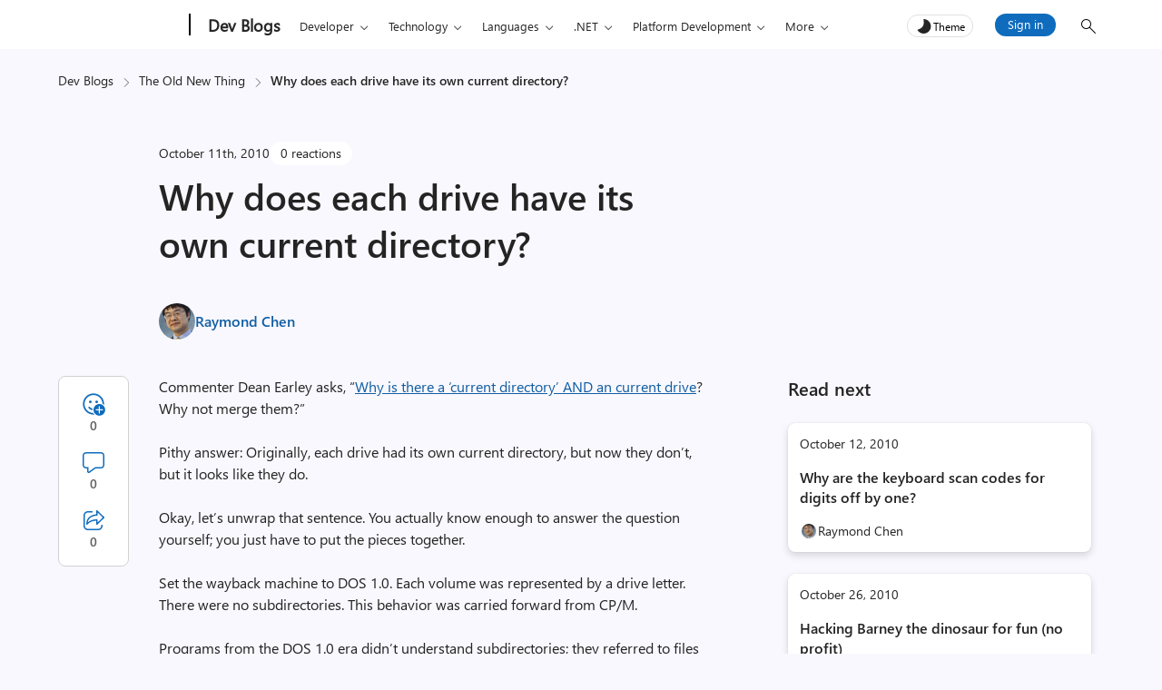

--- FILE ---
content_type: text/html; charset=UTF-8
request_url: https://devblogs.microsoft.com/oldnewthing/20101011-00/?p=12563
body_size: 49098
content:
<!DOCTYPE html>
<html lang="en-US" theme="light">

<head>
	<meta charset="UTF-8">
	<script>
		// Initialize theme from localStorage or system preference
		let theme = localStorage.getItem('theme') || (window.matchMedia && window.matchMedia('(prefers-color-scheme: dark)').matches ? 'dark' : 'light');
		document.documentElement.setAttribute('theme', theme);
		const metaTag = document.createElement('meta');
		metaTag.setAttribute('name', 'awa-ver');
		metaTag.content = theme;
		document.head.appendChild(metaTag);
		isDarkTheme = theme === 'dark';
	</script>
	<meta http-equiv="X-UA-Compatible" content="IE=edge">
			<meta name="awa-pageType" content="post" />
				<meta name="awa-product" content="The Old New Thing" />
				<meta name="awa-asst" content="12563" />
				<meta name="awa-xtag" content="History">
		
			<meta name="awa-xtopic" content="Old New Thing">	
		
	<meta name="viewport" content="width=device-width, initial-scale=1, shrink-to-fit=no">
	<title>Why does each drive have its own current directory? - The Old New Thing</title>
	<meta name="mobile-web-app-capable" content="yes">
	<meta name="color-scheme" content="dark light">
	<meta name="apple-mobile-web-app-capable" content="yes">
	<meta name="apple-mobile-web-app-title" content="The Old New Thing - Practical development throughout the evolution of Windows.">
	<link rel="profile" href="http://gmpg.org/xfn/11">
	<link rel="pingback" href="https://devblogs.microsoft.com/oldnewthing/xmlrpc.php">
		<!-- [Begin] JSLL SHIM (1DS) domain prefetch  -->
	<link rel="preconnect" href="//js.monitor.azure.com" crossorigin>
	<link rel="preconnect" href="//browser.events.data.microsoft.com" crossorigin>
	<!-- [END] JSLL SHIM (1DS) domain prefetch  -->
	<meta name='robots' content='index, follow, max-image-preview:large, max-snippet:-1, max-video-preview:-1' />

	<!-- This site is optimized with the Yoast SEO Premium plugin v26.6 (Yoast SEO v26.6) - https://yoast.com/wordpress/plugins/seo/ -->
	<link rel="canonical" href="https://devblogs.microsoft.com/oldnewthing/20101011-00/?p=12563" />
	<meta property="og:locale" content="en_US" />
	<meta property="og:type" content="article" />
	<meta property="og:title" content="Why does each drive have its own current directory? - The Old New Thing" />
	<meta property="og:description" content="Commenter Dean Earley asks, &#8220;Why is there a &#8216;current directory&#8217; AND an current drive? Why not merge them?&#8221; Pithy answer: Originally, each drive had its own current directory, but now they don&#8217;t, but it looks like they do. Okay, let&#8217;s unwrap that sentence. You actually know enough to answer the question yourself; you just have [&hellip;]" />
	<meta property="og:url" content="https://devblogs.microsoft.com/oldnewthing/20101011-00/?p=12563" />
	<meta property="og:site_name" content="The Old New Thing" />
	<meta property="article:published_time" content="2010-10-11T07:00:00+00:00" />
	<meta property="og:image" content="https://devblogs.microsoft.com/oldnewthing/wp-content/uploads/sites/38/2019/02/ShowCover.jpg" />
	<meta property="og:image:width" content="110" />
	<meta property="og:image:height" content="145" />
	<meta property="og:image:type" content="image/jpeg" />
	<meta name="author" content="Raymond Chen" />
	<meta name="twitter:card" content="summary_large_image" />
	<meta name="twitter:creator" content="@https://twitter.com/ChenCravat" />
	<script type="application/ld+json" class="yoast-schema-graph">{"@context":"https://schema.org","@graph":[{"@type":"WebPage","@id":"https://devblogs.microsoft.com/oldnewthing/20101011-00/?p=12563","url":"https://devblogs.microsoft.com/oldnewthing/20101011-00/?p=12563","name":"Why does each drive have its own current directory? - The Old New Thing","isPartOf":{"@id":"https://devblogs.microsoft.com/oldnewthing/#website"},"primaryImageOfPage":{"@id":"https://devblogs.microsoft.com/oldnewthing/20101011-00/?p=12563#primaryimage"},"image":{"@id":"https://devblogs.microsoft.com/oldnewthing/20101011-00/?p=12563#primaryimage"},"thumbnailUrl":"https://devblogs.microsoft.com/oldnewthing/wp-content/uploads/sites/38/2025/10/banner-oldnewthing-blue.webp","datePublished":"2010-10-11T07:00:00+00:00","author":{"@id":"https://devblogs.microsoft.com/oldnewthing/#/schema/person/cacd7c784314cb1270187c0ecc0df671"},"inLanguage":"en-US","potentialAction":[{"@type":"ReadAction","target":["https://devblogs.microsoft.com/oldnewthing/20101011-00/?p=12563"]}]},{"@type":"ImageObject","inLanguage":"en-US","@id":"https://devblogs.microsoft.com/oldnewthing/20101011-00/?p=12563#primaryimage","url":"https://devblogs.microsoft.com/oldnewthing/wp-content/uploads/sites/38/2025/10/banner-oldnewthing-blue.webp","contentUrl":"https://devblogs.microsoft.com/oldnewthing/wp-content/uploads/sites/38/2025/10/banner-oldnewthing-blue.webp","width":1920,"height":1080,"caption":"banner oldnewthing blue image"},{"@type":"WebSite","@id":"https://devblogs.microsoft.com/oldnewthing/#website","url":"https://devblogs.microsoft.com/oldnewthing/","name":"The Old New Thing","description":"Practical development throughout the evolution of Windows.","potentialAction":[{"@type":"SearchAction","target":{"@type":"EntryPoint","urlTemplate":"https://devblogs.microsoft.com/oldnewthing/?s={search_term_string}"},"query-input":{"@type":"PropertyValueSpecification","valueRequired":true,"valueName":"search_term_string"}}],"inLanguage":"en-US"},{"@type":"Person","@id":"https://devblogs.microsoft.com/oldnewthing/#/schema/person/cacd7c784314cb1270187c0ecc0df671","name":"Raymond Chen","image":{"@type":"ImageObject","inLanguage":"en-US","@id":"https://devblogs.microsoft.com/oldnewthing/#/schema/person/image/","url":"https://devblogs.microsoft.com/oldnewthing/wp-content/uploads/sites/38/2019/02/RaymondChen_5in-150x150.jpg","contentUrl":"https://devblogs.microsoft.com/oldnewthing/wp-content/uploads/sites/38/2019/02/RaymondChen_5in-150x150.jpg","caption":"Raymond Chen"},"description":"Raymond has been involved in the evolution of Windows for more than 30 years. In 2003, he began a Web site known as The Old New Thing which has grown in popularity far beyond his wildest imagination, a development which still gives him the heebie-jeebies. The Web site spawned a book, coincidentally also titled The Old New Thing (Addison Wesley 2007). He occasionally appears on the Windows Dev Docs Twitter account to tell stories which convey no useful information.","sameAs":["https://x.com/https://twitter.com/ChenCravat"],"url":"https://devblogs.microsoft.com/oldnewthing/author/oldnewthing"}]}</script>
	<!-- / Yoast SEO Premium plugin. -->


<link rel="alternate" title="oEmbed (JSON)" type="application/json+oembed" href="https://devblogs.microsoft.com/oldnewthing/wp-json/oembed/1.0/embed?url=https%3A%2F%2Fdevblogs.microsoft.com%2Foldnewthing%2F20101011-00%2F%3Fp%3D12563" />
<link rel="alternate" title="oEmbed (XML)" type="text/xml+oembed" href="https://devblogs.microsoft.com/oldnewthing/wp-json/oembed/1.0/embed?url=https%3A%2F%2Fdevblogs.microsoft.com%2Foldnewthing%2F20101011-00%2F%3Fp%3D12563&#038;format=xml" />
<style id='wp-img-auto-sizes-contain-inline-css' type='text/css'>
img:is([sizes=auto i],[sizes^="auto," i]){contain-intrinsic-size:3000px 1500px}
/*# sourceURL=wp-img-auto-sizes-contain-inline-css */
</style>
<style id='wp-emoji-styles-inline-css' type='text/css'>

	img.wp-smiley, img.emoji {
		display: inline !important;
		border: none !important;
		box-shadow: none !important;
		height: 1em !important;
		width: 1em !important;
		margin: 0 0.07em !important;
		vertical-align: -0.1em !important;
		background: none !important;
		padding: 0 !important;
	}
/*# sourceURL=wp-emoji-styles-inline-css */
</style>
<style id='wp-block-library-inline-css' type='text/css'>
:root{--wp-block-synced-color:#7a00df;--wp-block-synced-color--rgb:122,0,223;--wp-bound-block-color:var(--wp-block-synced-color);--wp-editor-canvas-background:#ddd;--wp-admin-theme-color:#007cba;--wp-admin-theme-color--rgb:0,124,186;--wp-admin-theme-color-darker-10:#006ba1;--wp-admin-theme-color-darker-10--rgb:0,107,160.5;--wp-admin-theme-color-darker-20:#005a87;--wp-admin-theme-color-darker-20--rgb:0,90,135;--wp-admin-border-width-focus:2px}@media (min-resolution:192dpi){:root{--wp-admin-border-width-focus:1.5px}}.wp-element-button{cursor:pointer}:root .has-very-light-gray-background-color{background-color:#eee}:root .has-very-dark-gray-background-color{background-color:#313131}:root .has-very-light-gray-color{color:#eee}:root .has-very-dark-gray-color{color:#313131}:root .has-vivid-green-cyan-to-vivid-cyan-blue-gradient-background{background:linear-gradient(135deg,#00d084,#0693e3)}:root .has-purple-crush-gradient-background{background:linear-gradient(135deg,#34e2e4,#4721fb 50%,#ab1dfe)}:root .has-hazy-dawn-gradient-background{background:linear-gradient(135deg,#faaca8,#dad0ec)}:root .has-subdued-olive-gradient-background{background:linear-gradient(135deg,#fafae1,#67a671)}:root .has-atomic-cream-gradient-background{background:linear-gradient(135deg,#fdd79a,#004a59)}:root .has-nightshade-gradient-background{background:linear-gradient(135deg,#330968,#31cdcf)}:root .has-midnight-gradient-background{background:linear-gradient(135deg,#020381,#2874fc)}:root{--wp--preset--font-size--normal:16px;--wp--preset--font-size--huge:42px}.has-regular-font-size{font-size:1em}.has-larger-font-size{font-size:2.625em}.has-normal-font-size{font-size:var(--wp--preset--font-size--normal)}.has-huge-font-size{font-size:var(--wp--preset--font-size--huge)}.has-text-align-center{text-align:center}.has-text-align-left{text-align:left}.has-text-align-right{text-align:right}.has-fit-text{white-space:nowrap!important}#end-resizable-editor-section{display:none}.aligncenter{clear:both}.items-justified-left{justify-content:flex-start}.items-justified-center{justify-content:center}.items-justified-right{justify-content:flex-end}.items-justified-space-between{justify-content:space-between}.screen-reader-text{border:0;clip-path:inset(50%);height:1px;margin:-1px;overflow:hidden;padding:0;position:absolute;width:1px;word-wrap:normal!important}.screen-reader-text:focus{background-color:#ddd;clip-path:none;color:#444;display:block;font-size:1em;height:auto;left:5px;line-height:normal;padding:15px 23px 14px;text-decoration:none;top:5px;width:auto;z-index:100000}html :where(.has-border-color){border-style:solid}html :where([style*=border-top-color]){border-top-style:solid}html :where([style*=border-right-color]){border-right-style:solid}html :where([style*=border-bottom-color]){border-bottom-style:solid}html :where([style*=border-left-color]){border-left-style:solid}html :where([style*=border-width]){border-style:solid}html :where([style*=border-top-width]){border-top-style:solid}html :where([style*=border-right-width]){border-right-style:solid}html :where([style*=border-bottom-width]){border-bottom-style:solid}html :where([style*=border-left-width]){border-left-style:solid}html :where(img[class*=wp-image-]){height:auto;max-width:100%}:where(figure){margin:0 0 1em}html :where(.is-position-sticky){--wp-admin--admin-bar--position-offset:var(--wp-admin--admin-bar--height,0px)}@media screen and (max-width:600px){html :where(.is-position-sticky){--wp-admin--admin-bar--position-offset:0px}}

/*# sourceURL=wp-block-library-inline-css */
</style><style id='global-styles-inline-css' type='text/css'>
:root{--wp--preset--aspect-ratio--square: 1;--wp--preset--aspect-ratio--4-3: 4/3;--wp--preset--aspect-ratio--3-4: 3/4;--wp--preset--aspect-ratio--3-2: 3/2;--wp--preset--aspect-ratio--2-3: 2/3;--wp--preset--aspect-ratio--16-9: 16/9;--wp--preset--aspect-ratio--9-16: 9/16;--wp--preset--color--black: #000000;--wp--preset--color--cyan-bluish-gray: #abb8c3;--wp--preset--color--white: #ffffff;--wp--preset--color--pale-pink: #f78da7;--wp--preset--color--vivid-red: #cf2e2e;--wp--preset--color--luminous-vivid-orange: #ff6900;--wp--preset--color--luminous-vivid-amber: #fcb900;--wp--preset--color--light-green-cyan: #7bdcb5;--wp--preset--color--vivid-green-cyan: #00d084;--wp--preset--color--pale-cyan-blue: #8ed1fc;--wp--preset--color--vivid-cyan-blue: #0693e3;--wp--preset--color--vivid-purple: #9b51e0;--wp--preset--gradient--vivid-cyan-blue-to-vivid-purple: linear-gradient(135deg,rgb(6,147,227) 0%,rgb(155,81,224) 100%);--wp--preset--gradient--light-green-cyan-to-vivid-green-cyan: linear-gradient(135deg,rgb(122,220,180) 0%,rgb(0,208,130) 100%);--wp--preset--gradient--luminous-vivid-amber-to-luminous-vivid-orange: linear-gradient(135deg,rgb(252,185,0) 0%,rgb(255,105,0) 100%);--wp--preset--gradient--luminous-vivid-orange-to-vivid-red: linear-gradient(135deg,rgb(255,105,0) 0%,rgb(207,46,46) 100%);--wp--preset--gradient--very-light-gray-to-cyan-bluish-gray: linear-gradient(135deg,rgb(238,238,238) 0%,rgb(169,184,195) 100%);--wp--preset--gradient--cool-to-warm-spectrum: linear-gradient(135deg,rgb(74,234,220) 0%,rgb(151,120,209) 20%,rgb(207,42,186) 40%,rgb(238,44,130) 60%,rgb(251,105,98) 80%,rgb(254,248,76) 100%);--wp--preset--gradient--blush-light-purple: linear-gradient(135deg,rgb(255,206,236) 0%,rgb(152,150,240) 100%);--wp--preset--gradient--blush-bordeaux: linear-gradient(135deg,rgb(254,205,165) 0%,rgb(254,45,45) 50%,rgb(107,0,62) 100%);--wp--preset--gradient--luminous-dusk: linear-gradient(135deg,rgb(255,203,112) 0%,rgb(199,81,192) 50%,rgb(65,88,208) 100%);--wp--preset--gradient--pale-ocean: linear-gradient(135deg,rgb(255,245,203) 0%,rgb(182,227,212) 50%,rgb(51,167,181) 100%);--wp--preset--gradient--electric-grass: linear-gradient(135deg,rgb(202,248,128) 0%,rgb(113,206,126) 100%);--wp--preset--gradient--midnight: linear-gradient(135deg,rgb(2,3,129) 0%,rgb(40,116,252) 100%);--wp--preset--font-size--small: 13px;--wp--preset--font-size--medium: 20px;--wp--preset--font-size--large: 36px;--wp--preset--font-size--x-large: 42px;--wp--preset--spacing--20: 0.44rem;--wp--preset--spacing--30: 0.67rem;--wp--preset--spacing--40: 1rem;--wp--preset--spacing--50: 1.5rem;--wp--preset--spacing--60: 2.25rem;--wp--preset--spacing--70: 3.38rem;--wp--preset--spacing--80: 5.06rem;--wp--preset--shadow--natural: 6px 6px 9px rgba(0, 0, 0, 0.2);--wp--preset--shadow--deep: 12px 12px 50px rgba(0, 0, 0, 0.4);--wp--preset--shadow--sharp: 6px 6px 0px rgba(0, 0, 0, 0.2);--wp--preset--shadow--outlined: 6px 6px 0px -3px rgb(255, 255, 255), 6px 6px rgb(0, 0, 0);--wp--preset--shadow--crisp: 6px 6px 0px rgb(0, 0, 0);}:root { --wp--style--global--content-size: 840px;--wp--style--global--wide-size: 840px; }:where(body) { margin: 0; }.wp-site-blocks > .alignleft { float: left; margin-right: 2em; }.wp-site-blocks > .alignright { float: right; margin-left: 2em; }.wp-site-blocks > .aligncenter { justify-content: center; margin-left: auto; margin-right: auto; }:where(.is-layout-flex){gap: 0.5em;}:where(.is-layout-grid){gap: 0.5em;}.is-layout-flow > .alignleft{float: left;margin-inline-start: 0;margin-inline-end: 2em;}.is-layout-flow > .alignright{float: right;margin-inline-start: 2em;margin-inline-end: 0;}.is-layout-flow > .aligncenter{margin-left: auto !important;margin-right: auto !important;}.is-layout-constrained > .alignleft{float: left;margin-inline-start: 0;margin-inline-end: 2em;}.is-layout-constrained > .alignright{float: right;margin-inline-start: 2em;margin-inline-end: 0;}.is-layout-constrained > .aligncenter{margin-left: auto !important;margin-right: auto !important;}.is-layout-constrained > :where(:not(.alignleft):not(.alignright):not(.alignfull)){max-width: var(--wp--style--global--content-size);margin-left: auto !important;margin-right: auto !important;}.is-layout-constrained > .alignwide{max-width: var(--wp--style--global--wide-size);}body .is-layout-flex{display: flex;}.is-layout-flex{flex-wrap: wrap;align-items: center;}.is-layout-flex > :is(*, div){margin: 0;}body .is-layout-grid{display: grid;}.is-layout-grid > :is(*, div){margin: 0;}body{padding-top: 0px;padding-right: 0px;padding-bottom: 0px;padding-left: 0px;}a:where(:not(.wp-element-button)){text-decoration: underline;}:root :where(.wp-element-button, .wp-block-button__link){background-color: #32373c;border-width: 0;color: #fff;font-family: inherit;font-size: inherit;font-style: inherit;font-weight: inherit;letter-spacing: inherit;line-height: inherit;padding-top: calc(0.667em + 2px);padding-right: calc(1.333em + 2px);padding-bottom: calc(0.667em + 2px);padding-left: calc(1.333em + 2px);text-decoration: none;text-transform: inherit;}.has-black-color{color: var(--wp--preset--color--black) !important;}.has-cyan-bluish-gray-color{color: var(--wp--preset--color--cyan-bluish-gray) !important;}.has-white-color{color: var(--wp--preset--color--white) !important;}.has-pale-pink-color{color: var(--wp--preset--color--pale-pink) !important;}.has-vivid-red-color{color: var(--wp--preset--color--vivid-red) !important;}.has-luminous-vivid-orange-color{color: var(--wp--preset--color--luminous-vivid-orange) !important;}.has-luminous-vivid-amber-color{color: var(--wp--preset--color--luminous-vivid-amber) !important;}.has-light-green-cyan-color{color: var(--wp--preset--color--light-green-cyan) !important;}.has-vivid-green-cyan-color{color: var(--wp--preset--color--vivid-green-cyan) !important;}.has-pale-cyan-blue-color{color: var(--wp--preset--color--pale-cyan-blue) !important;}.has-vivid-cyan-blue-color{color: var(--wp--preset--color--vivid-cyan-blue) !important;}.has-vivid-purple-color{color: var(--wp--preset--color--vivid-purple) !important;}.has-black-background-color{background-color: var(--wp--preset--color--black) !important;}.has-cyan-bluish-gray-background-color{background-color: var(--wp--preset--color--cyan-bluish-gray) !important;}.has-white-background-color{background-color: var(--wp--preset--color--white) !important;}.has-pale-pink-background-color{background-color: var(--wp--preset--color--pale-pink) !important;}.has-vivid-red-background-color{background-color: var(--wp--preset--color--vivid-red) !important;}.has-luminous-vivid-orange-background-color{background-color: var(--wp--preset--color--luminous-vivid-orange) !important;}.has-luminous-vivid-amber-background-color{background-color: var(--wp--preset--color--luminous-vivid-amber) !important;}.has-light-green-cyan-background-color{background-color: var(--wp--preset--color--light-green-cyan) !important;}.has-vivid-green-cyan-background-color{background-color: var(--wp--preset--color--vivid-green-cyan) !important;}.has-pale-cyan-blue-background-color{background-color: var(--wp--preset--color--pale-cyan-blue) !important;}.has-vivid-cyan-blue-background-color{background-color: var(--wp--preset--color--vivid-cyan-blue) !important;}.has-vivid-purple-background-color{background-color: var(--wp--preset--color--vivid-purple) !important;}.has-black-border-color{border-color: var(--wp--preset--color--black) !important;}.has-cyan-bluish-gray-border-color{border-color: var(--wp--preset--color--cyan-bluish-gray) !important;}.has-white-border-color{border-color: var(--wp--preset--color--white) !important;}.has-pale-pink-border-color{border-color: var(--wp--preset--color--pale-pink) !important;}.has-vivid-red-border-color{border-color: var(--wp--preset--color--vivid-red) !important;}.has-luminous-vivid-orange-border-color{border-color: var(--wp--preset--color--luminous-vivid-orange) !important;}.has-luminous-vivid-amber-border-color{border-color: var(--wp--preset--color--luminous-vivid-amber) !important;}.has-light-green-cyan-border-color{border-color: var(--wp--preset--color--light-green-cyan) !important;}.has-vivid-green-cyan-border-color{border-color: var(--wp--preset--color--vivid-green-cyan) !important;}.has-pale-cyan-blue-border-color{border-color: var(--wp--preset--color--pale-cyan-blue) !important;}.has-vivid-cyan-blue-border-color{border-color: var(--wp--preset--color--vivid-cyan-blue) !important;}.has-vivid-purple-border-color{border-color: var(--wp--preset--color--vivid-purple) !important;}.has-vivid-cyan-blue-to-vivid-purple-gradient-background{background: var(--wp--preset--gradient--vivid-cyan-blue-to-vivid-purple) !important;}.has-light-green-cyan-to-vivid-green-cyan-gradient-background{background: var(--wp--preset--gradient--light-green-cyan-to-vivid-green-cyan) !important;}.has-luminous-vivid-amber-to-luminous-vivid-orange-gradient-background{background: var(--wp--preset--gradient--luminous-vivid-amber-to-luminous-vivid-orange) !important;}.has-luminous-vivid-orange-to-vivid-red-gradient-background{background: var(--wp--preset--gradient--luminous-vivid-orange-to-vivid-red) !important;}.has-very-light-gray-to-cyan-bluish-gray-gradient-background{background: var(--wp--preset--gradient--very-light-gray-to-cyan-bluish-gray) !important;}.has-cool-to-warm-spectrum-gradient-background{background: var(--wp--preset--gradient--cool-to-warm-spectrum) !important;}.has-blush-light-purple-gradient-background{background: var(--wp--preset--gradient--blush-light-purple) !important;}.has-blush-bordeaux-gradient-background{background: var(--wp--preset--gradient--blush-bordeaux) !important;}.has-luminous-dusk-gradient-background{background: var(--wp--preset--gradient--luminous-dusk) !important;}.has-pale-ocean-gradient-background{background: var(--wp--preset--gradient--pale-ocean) !important;}.has-electric-grass-gradient-background{background: var(--wp--preset--gradient--electric-grass) !important;}.has-midnight-gradient-background{background: var(--wp--preset--gradient--midnight) !important;}.has-small-font-size{font-size: var(--wp--preset--font-size--small) !important;}.has-medium-font-size{font-size: var(--wp--preset--font-size--medium) !important;}.has-large-font-size{font-size: var(--wp--preset--font-size--large) !important;}.has-x-large-font-size{font-size: var(--wp--preset--font-size--x-large) !important;}
/*# sourceURL=global-styles-inline-css */
</style>

<link rel='stylesheet' id='mpp_gutenberg-css' href='https://devblogs.microsoft.com/oldnewthing/wp-content/plugins/metronet-profile-picture/dist/blocks.style.build.css?ver=2.6.3' type='text/css' media='all' />
<link rel='stylesheet' id='devblogs-lightbox-css-css' href='https://devblogs.microsoft.com/oldnewthing/wp-content/plugins/devblogs-lightbox/assets/css/lightbox.css?ver=1760648051' type='text/css' media='all' />
<link rel='stylesheet' id='newsletter-css' href='https://devblogs.microsoft.com/oldnewthing/wp-content/plugins/newsletter/style.css?ver=9.1.0' type='text/css' media='all' />
<link rel='stylesheet' id='newsletter-country-sync-css-css' href='https://devblogs.microsoft.com/oldnewthing/wp-content/plugins/newsletter-country-sync/css/newsletter-style.css?ver=1765306752' type='text/css' media='all' />
<link rel='stylesheet' id='devblogs-evo-styles-css' href='https://devblogs.microsoft.com/oldnewthing/wp-content/themes/devblogs-evo/css/theme.min.css?ver=1.4.0.1765476597' type='text/css' media='all' />
<link rel='stylesheet' id='fabric-icons-css' href='https://devblogs.microsoft.com/oldnewthing/wp-content/plugins/fabric-icon-manager/assets/css/fabric-icons.css?ver=1699358813' type='text/css' media='all' />
<link rel='stylesheet' id='dev-comments-evo-style-css' href='https://devblogs.microsoft.com/oldnewthing/wp-content/plugins/devblogs-comments-evo/admin/css/simplecomments.min.css?ver=1768340372' type='text/css' media='all' />
<link rel='stylesheet' id='dashicons-css' href='https://devblogs.microsoft.com/oldnewthing/wp-includes/css/dashicons.min.css' type='text/css' media='all' />
<link rel='stylesheet' id='editor-buttons-css' href='https://devblogs.microsoft.com/oldnewthing/wp-includes/css/editor.min.css' type='text/css' media='all' />
<link rel='stylesheet' id='block-custom-css' href='https://devblogs.microsoft.com/oldnewthing/wp-content/plugins/devblogs-blocks/assets/block-custom.css' type='text/css' media='all' />
<link rel='stylesheet' id='highlight-css-css' href='https://devblogs.microsoft.com/oldnewthing/wp-content/plugins/devblogs-blocks/assets/highlight.css' type='text/css' media='all' />
<script type="text/javascript">
            window._nslDOMReady = (function () {
                const executedCallbacks = new Set();
            
                return function (callback) {
                    /**
                    * Third parties might dispatch DOMContentLoaded events, so we need to ensure that we only run our callback once!
                    */
                    if (executedCallbacks.has(callback)) return;
            
                    const wrappedCallback = function () {
                        if (executedCallbacks.has(callback)) return;
                        executedCallbacks.add(callback);
                        callback();
                    };
            
                    if (document.readyState === "complete" || document.readyState === "interactive") {
                        wrappedCallback();
                    } else {
                        document.addEventListener("DOMContentLoaded", wrappedCallback);
                    }
                };
            })();
        </script><script type="text/javascript" src="https://devblogs.microsoft.com/oldnewthing/wp-includes/js/jquery/jquery.min.js?ver=3.7.1" id="jquery-core-js"></script>
<script type="text/javascript" src="https://devblogs.microsoft.com/oldnewthing/wp-content/themes/devblogs-evo/js/back-to-top.min.js?ver=1737047887" id="back-to-top-script-js"></script>
<link rel="https://api.w.org/" href="https://devblogs.microsoft.com/oldnewthing/wp-json/" /><link rel="alternate" title="JSON" type="application/json" href="https://devblogs.microsoft.com/oldnewthing/wp-json/wp/v2/posts/12563" /><link rel="EditURI" type="application/rsd+xml" title="RSD" href="https://devblogs.microsoft.com/oldnewthing/xmlrpc.php?rsd" />
<link rel='shortlink' href='https://devblogs.microsoft.com/oldnewthing/?p=12563' />
<script type="application/ld+json">{"@context":"https:\/\/schema.org","@type":"BreadcrumbList","itemListElement":[{"@type":"ListItem","position":1,"name":"Dev Blogs","item":"https:\/\/devblogs.microsoft.com\/"},{"@type":"ListItem","position":2,"name":"The Old New Thing","item":"https:\/\/devblogs.microsoft.com\/oldnewthing\/"},{"@type":"ListItem","position":3,"name":"Why does each drive have its own current directory?","item":"https:\/\/devblogs.microsoft.com\/oldnewthing\/20101011-00\/?p=12563"}]}</script>		<script type="text/javascript">
				(function(c,l,a,r,i,t,y){
					c[a]=c[a]||function(){(c[a].q=c[a].q||[]).push(arguments)};t=l.createElement(r);t.async=1;
					t.src="https://www.clarity.ms/tag/"+i+"?ref=wordpress";y=l.getElementsByTagName(r)[0];y.parentNode.insertBefore(t,y);
				})(window, document, "clarity", "script", "jmy8eheejj");
		</script>
		<meta name="generator" content="performance-lab 4.0.0; plugins: webp-uploads">
<!-- start Simple Custom CSS and JS -->
<style type="text/css">
.entry-content table td,
.entry-content table th{
min-width:1px;
}
.entry-content table.default th{
	min-width:1px;
}
.entry-content thead tr,
.entry-content thead+tbody tr:nth-child(even),
.entry-content tr:nth-child(odd)
{
	background-color:#fff;
}
.entry-content code{
	color: inherit;
}
.code-header{
	display:none;
}
.entry-content .table-responsive{
	margin-bottom:15px;
}
.entry-content thead tr, .entry-content thead+tbody tr:nth-child(even), .entry-content tr:nth-child(odd){
	background-color:transparent;
}
.entry-content thead tr, .entry-content thead+tbody tr, .entry-content tr{
	background-color:transparent;
}
.entry-content table{
	border-radius:0px;
}
.entry-content table[border="1"]{
	border: 1px solid var(--clr-border);
}
.entry-content table[border="1"] td,.entry-content table[border="1"] th {
    border: 1px solid var(--clr-border);
}
.entry-content table,.entry-content td, .entry-content th {
    border: 0px;
}
.entry-content table[cellpadding="0"] td,.entry-content table[cellpadding="0"] th{
	padding:0px;
}
body .remove_dcss pre, body .remove_dcss pre.prettyprint, body .remove_dcss pre.prettyprinted{
	line-height:1.1;
}</style>
<!-- end Simple Custom CSS and JS -->
<meta name="generator" content="webp-uploads 2.6.0">
<style>#respond h3#reply-title{display:none;}</style><link rel="icon" href="https://devblogs.microsoft.com/oldnewthing/wp-content/uploads/sites/38/2021/03/Microsoft-Favicon.png" sizes="32x32" />
<link rel="icon" href="https://devblogs.microsoft.com/oldnewthing/wp-content/uploads/sites/38/2021/03/Microsoft-Favicon.png" sizes="192x192" />
<link rel="apple-touch-icon" href="https://devblogs.microsoft.com/oldnewthing/wp-content/uploads/sites/38/2021/03/Microsoft-Favicon.png" />
<meta name="msapplication-TileImage" content="https://devblogs.microsoft.com/oldnewthing/wp-content/uploads/sites/38/2021/03/Microsoft-Favicon.png" />
<style type="text/css">div.nsl-container[data-align="left"] {
    text-align: left;
}

div.nsl-container[data-align="center"] {
    text-align: center;
}

div.nsl-container[data-align="right"] {
    text-align: right;
}


div.nsl-container div.nsl-container-buttons a[data-plugin="nsl"] {
    text-decoration: none;
    box-shadow: none;
    border: 0;
}

div.nsl-container .nsl-container-buttons {
    display: flex;
    padding: 5px 0;
}

div.nsl-container.nsl-container-block .nsl-container-buttons {
    display: inline-grid;
    grid-template-columns: minmax(145px, auto);
}

div.nsl-container-block-fullwidth .nsl-container-buttons {
    flex-flow: column;
    align-items: center;
}

div.nsl-container-block-fullwidth .nsl-container-buttons a,
div.nsl-container-block .nsl-container-buttons a {
    flex: 1 1 auto;
    display: block;
    margin: 5px 0;
    width: 100%;
}

div.nsl-container-inline {
    margin: -5px;
    text-align: left;
}

div.nsl-container-inline .nsl-container-buttons {
    justify-content: center;
    flex-wrap: wrap;
}

div.nsl-container-inline .nsl-container-buttons a {
    margin: 5px;
    display: inline-block;
}

div.nsl-container-grid .nsl-container-buttons {
    flex-flow: row;
    align-items: center;
    flex-wrap: wrap;
}

div.nsl-container-grid .nsl-container-buttons a {
    flex: 1 1 auto;
    display: block;
    margin: 5px;
    max-width: 280px;
    width: 100%;
}

@media only screen and (min-width: 650px) {
    div.nsl-container-grid .nsl-container-buttons a {
        width: auto;
    }
}

div.nsl-container .nsl-button {
    cursor: pointer;
    vertical-align: top;
    border-radius: 4px;
}

div.nsl-container .nsl-button-default {
    color: #fff;
    display: flex;
}

div.nsl-container .nsl-button-icon {
    display: inline-block;
}

div.nsl-container .nsl-button-svg-container {
    flex: 0 0 auto;
    padding: 8px;
    display: flex;
    align-items: center;
}

div.nsl-container svg {
    height: 24px;
    width: 24px;
    vertical-align: top;
}

div.nsl-container .nsl-button-default div.nsl-button-label-container {
    margin: 0 24px 0 12px;
    padding: 10px 0;
    font-family: Helvetica, Arial, sans-serif;
    font-size: 16px;
    line-height: 20px;
    letter-spacing: .25px;
    overflow: hidden;
    text-align: center;
    text-overflow: clip;
    white-space: nowrap;
    flex: 1 1 auto;
    -webkit-font-smoothing: antialiased;
    -moz-osx-font-smoothing: grayscale;
    text-transform: none;
    display: inline-block;
}

div.nsl-container .nsl-button-google[data-skin="light"] {
    box-shadow: inset 0 0 0 1px #747775;
    color: #1f1f1f;
}

div.nsl-container .nsl-button-google[data-skin="dark"] {
    box-shadow: inset 0 0 0 1px #8E918F;
    color: #E3E3E3;
}

div.nsl-container .nsl-button-google[data-skin="neutral"] {
    color: #1F1F1F;
}

div.nsl-container .nsl-button-google div.nsl-button-label-container {
    font-family: "Roboto Medium", Roboto, Helvetica, Arial, sans-serif;
}

div.nsl-container .nsl-button-apple .nsl-button-svg-container {
    padding: 0 6px;
}

div.nsl-container .nsl-button-apple .nsl-button-svg-container svg {
    height: 40px;
    width: auto;
}

div.nsl-container .nsl-button-apple[data-skin="light"] {
    color: #000;
    box-shadow: 0 0 0 1px #000;
}

div.nsl-container .nsl-button-facebook[data-skin="white"] {
    color: #000;
    box-shadow: inset 0 0 0 1px #000;
}

div.nsl-container .nsl-button-facebook[data-skin="light"] {
    color: #1877F2;
    box-shadow: inset 0 0 0 1px #1877F2;
}

div.nsl-container .nsl-button-spotify[data-skin="white"] {
    color: #191414;
    box-shadow: inset 0 0 0 1px #191414;
}

div.nsl-container .nsl-button-apple div.nsl-button-label-container {
    font-size: 17px;
    font-family: -apple-system, BlinkMacSystemFont, "Segoe UI", Roboto, Helvetica, Arial, sans-serif, "Apple Color Emoji", "Segoe UI Emoji", "Segoe UI Symbol";
}

div.nsl-container .nsl-button-slack div.nsl-button-label-container {
    font-size: 17px;
    font-family: -apple-system, BlinkMacSystemFont, "Segoe UI", Roboto, Helvetica, Arial, sans-serif, "Apple Color Emoji", "Segoe UI Emoji", "Segoe UI Symbol";
}

div.nsl-container .nsl-button-slack[data-skin="light"] {
    color: #000000;
    box-shadow: inset 0 0 0 1px #DDDDDD;
}

div.nsl-container .nsl-button-tiktok[data-skin="light"] {
    color: #161823;
    box-shadow: 0 0 0 1px rgba(22, 24, 35, 0.12);
}


div.nsl-container .nsl-button-kakao {
    color: rgba(0, 0, 0, 0.85);
}

.nsl-clear {
    clear: both;
}

.nsl-container {
    clear: both;
}

.nsl-disabled-provider .nsl-button {
    filter: grayscale(1);
    opacity: 0.8;
}

/*Button align start*/

div.nsl-container-inline[data-align="left"] .nsl-container-buttons {
    justify-content: flex-start;
}

div.nsl-container-inline[data-align="center"] .nsl-container-buttons {
    justify-content: center;
}

div.nsl-container-inline[data-align="right"] .nsl-container-buttons {
    justify-content: flex-end;
}


div.nsl-container-grid[data-align="left"] .nsl-container-buttons {
    justify-content: flex-start;
}

div.nsl-container-grid[data-align="center"] .nsl-container-buttons {
    justify-content: center;
}

div.nsl-container-grid[data-align="right"] .nsl-container-buttons {
    justify-content: flex-end;
}

div.nsl-container-grid[data-align="space-around"] .nsl-container-buttons {
    justify-content: space-around;
}

div.nsl-container-grid[data-align="space-between"] .nsl-container-buttons {
    justify-content: space-between;
}

/* Button align end*/

/* Redirect */

#nsl-redirect-overlay {
    display: flex;
    flex-direction: column;
    justify-content: center;
    align-items: center;
    position: fixed;
    z-index: 1000000;
    left: 0;
    top: 0;
    width: 100%;
    height: 100%;
    backdrop-filter: blur(1px);
    background-color: RGBA(0, 0, 0, .32);;
}

#nsl-redirect-overlay-container {
    display: flex;
    flex-direction: column;
    justify-content: center;
    align-items: center;
    background-color: white;
    padding: 30px;
    border-radius: 10px;
}

#nsl-redirect-overlay-spinner {
    content: '';
    display: block;
    margin: 20px;
    border: 9px solid RGBA(0, 0, 0, .6);
    border-top: 9px solid #fff;
    border-radius: 50%;
    box-shadow: inset 0 0 0 1px RGBA(0, 0, 0, .6), 0 0 0 1px RGBA(0, 0, 0, .6);
    width: 40px;
    height: 40px;
    animation: nsl-loader-spin 2s linear infinite;
}

@keyframes nsl-loader-spin {
    0% {
        transform: rotate(0deg)
    }
    to {
        transform: rotate(360deg)
    }
}

#nsl-redirect-overlay-title {
    font-family: -apple-system, BlinkMacSystemFont, "Segoe UI", Roboto, Oxygen-Sans, Ubuntu, Cantarell, "Helvetica Neue", sans-serif;
    font-size: 18px;
    font-weight: bold;
    color: #3C434A;
}

#nsl-redirect-overlay-text {
    font-family: -apple-system, BlinkMacSystemFont, "Segoe UI", Roboto, Oxygen-Sans, Ubuntu, Cantarell, "Helvetica Neue", sans-serif;
    text-align: center;
    font-size: 14px;
    color: #3C434A;
}

/* Redirect END*/</style><style type="text/css">/* Notice fallback */
#nsl-notices-fallback {
    position: fixed;
    right: 10px;
    top: 10px;
    z-index: 10000;
}

.admin-bar #nsl-notices-fallback {
    top: 42px;
}

#nsl-notices-fallback > div {
    position: relative;
    background: #fff;
    border-left: 4px solid #fff;
    box-shadow: 0 1px 1px 0 rgba(0, 0, 0, .1);
    margin: 5px 15px 2px;
    padding: 1px 20px;
}

#nsl-notices-fallback > div.error {
    display: block;
    border-left-color: #dc3232;
}

#nsl-notices-fallback > div.updated {
    display: block;
    border-left-color: #46b450;
}

#nsl-notices-fallback p {
    margin: .5em 0;
    padding: 2px;
}

#nsl-notices-fallback > div:after {
    position: absolute;
    right: 5px;
    top: 5px;
    content: '\00d7';
    display: block;
    height: 16px;
    width: 16px;
    line-height: 16px;
    text-align: center;
    font-size: 20px;
    cursor: pointer;
}</style>	<!-- Start JSLL SHIM(1DS) Tags -->
	<script src="https://js.monitor.azure.com/scripts/c/ms.jsll-4.min.js" type="text/javascript"></script>
	<script type="text/javascript">
		var config = {
			useDefaultContentName: true,
			useShortNameForContentBlob: false,
//			disablePageUnloadEvents: [0, 1, 2],  // Try at top level for JSLL
			autoCapture: {
				pageView: true,
				onLoad: true,
				lineage: true,
				click: true,
				scroll: true,
				resize: false,
				jsError: true,
				addin: true,
				perf: true
			},
			disableUnloadBeacon: true,  // Disable deprecated unload event listeners
			urlCollectHash: true,
			urlCollectQuery: true,
			instrumentationKey: "31b03416b80d4fec81330cf396b8bf63-2db31b2d-ee29-4371-af87-871cba555f5a-7031",
			coreData: {
				appId: "MSDevBlogs",
			},
			// Initially set the GPC_DataSharingOptIn flag property in 1DS (One Data Source) to false
			advancedConfig: {
				propertyConfiguration: {
					gpcDataSharingOptIn: false
				}
			},
			callback: {
				pageName: function () { return document.title },
				contentUpdatePageTags: function () {

					return {
						metaTags: {
							'ver': theme
						},
					}
				},
				pageActionContentTags: function () {

					return {
						metaTags: {
							'ver': theme
						},
					}
				},
				pageActionPageTags: function () {

					return {
																			"pageType": "post",
																																													"pgauth": "Raymond Chen",
																																									"authtype": "site_owner",
																																									"pgtag": "History, ",
																																									"pgtop": "Old New Thing, ",
							 
					 				  metaTags: {
																					"publishedDate": '20101011',
											  'ver': theme
						},
					}
				},
				pageViewPageTags: function () {
					return {
																	"pageType": "post",
																																									"pgauth": "Raymond Chen",
																																							"authtype": "site_owner",
																																							"pgtag": "History, ",
																																							"pgtop": "Old New Thing, ",
																																							"metaTags": {
									"publishedDate": '20101011',
								}
												  
		  					}
				},
			}
		};
		awa.init(config);

		// Suppress Microsoft JSLL v4 internal unload event deprecation warnings
		// TODO: Remove when Microsoft updates JSLL to fix internal Application Insights Core JS deprecation
		(function() {
			const originalWarn = console.warn;
			console.warn = function(...args) {
				const message = args.join(' ');
				// Suppress specific deprecation warning from Microsoft's Application Insights SDK
				// Pattern specifically targets Microsoft SDK file path to avoid false positives
				if (message.includes('EventHelpers.js') && message.includes('deprecated')) {
					// Optionally log once for debugging (comment out for production)
					// if (!window._jsllWarningSuppressed) {
					//     console.log('[Suppressed JSLL SDK deprecation warning]');
					//     window._jsllWarningSuppressed = true;
					// }
					return;
				}
				originalWarn.apply(console, args);
			};
		})();	
	</script>
	<!-- END JSLL SHIM(1DS) Integration -->
	<script>
		/*! lazysizes - v4.1.3 | For lazy loading images */
		!function (a, b) { var c = b(a, a.document); a.lazySizes = c, "object" == typeof module && module.exports && (module.exports = c) }(window, function (a, b) { "use strict"; if (b.getElementsByClassName) { var c, d, e = b.documentElement, f = a.Date, g = a.HTMLPictureElement, h = "addEventListener", i = "getAttribute", j = a[h], k = a.setTimeout, l = a.requestAnimationFrame || k, m = a.requestIdleCallback, n = /^picture$/i, o = ["load", "error", "lazyincluded", "_lazyloaded"], p = {}, q = Array.prototype.forEach, r = function (a, b) { return p[b] || (p[b] = new RegExp("(\\s|^)" + b + "(\\s|$)")), p[b].test(a[i]("class") || "") && p[b] }, s = function (a, b) { r(a, b) || a.setAttribute("class", (a[i]("class") || "").trim() + " " + b) }, t = function (a, b) { var c; (c = r(a, b)) && a.setAttribute("class", (a[i]("class") || "").replace(c, " ")) }, u = function (a, b, c) { var d = c ? h : "removeEventListener"; c && u(a, b), o.forEach(function (c) { a[d](c, b) }) }, v = function (a, d, e, f, g) { var h = b.createEvent("Event"); return e || (e = {}), e.instance = c, h.initEvent(d, !f, !g), h.detail = e, a.dispatchEvent(h), h }, w = function (b, c) { var e; !g && (e = a.picturefill || d.pf) ? (c && c.src && !b[i]("srcset") && b.setAttribute("srcset", c.src), e({ reevaluate: !0, elements: [b] })) : c && c.src && (b.src = c.src) }, x = function (a, b) { return (getComputedStyle(a, null) || {})[b] }, y = function (a, b, c) { for (c = c || a.offsetWidth; c < d.minSize && b && !a._lazysizesWidth;)c = b.offsetWidth, b = b.parentNode; return c }, z = function () { var a, c, d = [], e = [], f = d, g = function () { var b = f; for (f = d.length ? e : d, a = !0, c = !1; b.length;)b.shift()(); a = !1 }, h = function (d, e) { a && !e ? d.apply(this, arguments) : (f.push(d), c || (c = !0, (b.hidden ? k : l)(g))) }; return h._lsFlush = g, h }(), A = function (a, b) { return b ? function () { z(a) } : function () { var b = this, c = arguments; z(function () { a.apply(b, c) }) } }, B = function (a) { var b, c = 0, e = d.throttleDelay, g = d.ricTimeout, h = function () { b = !1, c = f.now(), a() }, i = m && g > 49 ? function () { m(h, { timeout: g }), g !== d.ricTimeout && (g = d.ricTimeout) } : A(function () { k(h) }, !0); return function (a) { var d; (a = a === !0) && (g = 33), b || (b = !0, d = e - (f.now() - c), 0 > d && (d = 0), a || 9 > d ? i() : k(i, d)) } }, C = function (a) { var b, c, d = 99, e = function () { b = null, a() }, g = function () { var a = f.now() - c; d > a ? k(g, d - a) : (m || e)(e) }; return function () { c = f.now(), b || (b = k(g, d)) } }; !function () { var b, c = { lazyClass: "lazyload", loadedClass: "lazyloaded", loadingClass: "lazyloading", preloadClass: "lazypreload", errorClass: "lazyerror", autosizesClass: "lazyautosizes", srcAttr: "data-src", srcsetAttr: "data-srcset", sizesAttr: "data-sizes", minSize: 40, customMedia: {}, init: !0, expFactor: 1.5, hFac: .8, loadMode: 2, loadHidden: !0, ricTimeout: 0, throttleDelay: 125 }; d = a.lazySizesConfig || a.lazysizesConfig || {}; for (b in c) b in d || (d[b] = c[b]); a.lazySizesConfig = d, k(function () { d.init && F() }) }(); var D = function () { var g, l, m, o, p, y, D, F, G, H, I, J, K, L, M = /^img$/i, N = /^iframe$/i, O = "onscroll" in a && !/(gle|ing)bot/.test(navigator.userAgent), P = 0, Q = 0, R = 0, S = -1, T = function (a) { R--, a && a.target && u(a.target, T), (!a || 0 > R || !a.target) && (R = 0) }, U = function (a, c) { var d, f = a, g = "hidden" == x(b.body, "visibility") || "hidden" != x(a.parentNode, "visibility") && "hidden" != x(a, "visibility"); for (F -= c, I += c, G -= c, H += c; g && (f = f.offsetParent) && f != b.body && f != e;)g = (x(f, "opacity") || 1) > 0, g && "visible" != x(f, "overflow") && (d = f.getBoundingClientRect(), g = H > d.left && G < d.right && I > d.top - 1 && F < d.bottom + 1); return g }, V = function () { var a, f, h, j, k, m, n, p, q, r = c.elements; if ((o = d.loadMode) && 8 > R && (a = r.length)) { f = 0, S++, null == K && ("expand" in d || (d.expand = e.clientHeight > 500 && e.clientWidth > 500 ? 500 : 370), J = d.expand, K = J * d.expFactor), K > Q && 1 > R && S > 2 && o > 2 && !b.hidden ? (Q = K, S = 0) : Q = o > 1 && S > 1 && 6 > R ? J : P; for (; a > f; f++)if (r[f] && !r[f]._lazyRace) if (O) if ((p = r[f][i]("data-expand")) && (m = 1 * p) || (m = Q), q !== m && (y = innerWidth + m * L, D = innerHeight + m, n = -1 * m, q = m), h = r[f].getBoundingClientRect(), (I = h.bottom) >= n && (F = h.top) <= D && (H = h.right) >= n * L && (G = h.left) <= y && (I || H || G || F) && (d.loadHidden || "hidden" != x(r[f], "visibility")) && (l && 3 > R && !p && (3 > o || 4 > S) || U(r[f], m))) { if (ba(r[f]), k = !0, R > 9) break } else !k && l && !j && 4 > R && 4 > S && o > 2 && (g[0] || d.preloadAfterLoad) && (g[0] || !p && (I || H || G || F || "auto" != r[f][i](d.sizesAttr))) && (j = g[0] || r[f]); else ba(r[f]); j && !k && ba(j) } }, W = B(V), X = function (a) { s(a.target, d.loadedClass), t(a.target, d.loadingClass), u(a.target, Z), v(a.target, "lazyloaded") }, Y = A(X), Z = function (a) { Y({ target: a.target }) }, $ = function (a, b) { try { a.contentWindow.location.replace(b) } catch (c) { a.src = b } }, _ = function (a) { var b, c = a[i](d.srcsetAttr); (b = d.customMedia[a[i]("data-media") || a[i]("media")]) && a.setAttribute("media", b), c && a.setAttribute("srcset", c) }, aa = A(function (a, b, c, e, f) { var g, h, j, l, o, p; (o = v(a, "lazybeforeunveil", b)).defaultPrevented || (e && (c ? s(a, d.autosizesClass) : a.setAttribute("sizes", e)), h = a[i](d.srcsetAttr), g = a[i](d.srcAttr), f && (j = a.parentNode, l = j && n.test(j.nodeName || "")), p = b.firesLoad || "src" in a && (h || g || l), o = { target: a }, p && (u(a, T, !0), clearTimeout(m), m = k(T, 2500), s(a, d.loadingClass), u(a, Z, !0)), l && q.call(j.getElementsByTagName("source"), _), h ? a.setAttribute("srcset", h) : g && !l && (N.test(a.nodeName) ? $(a, g) : a.src = g), f && (h || l) && w(a, { src: g })), a._lazyRace && delete a._lazyRace, t(a, d.lazyClass), z(function () { (!p || a.complete && a.naturalWidth > 1) && (p ? T(o) : R--, X(o)) }, !0) }), ba = function (a) { var b, c = M.test(a.nodeName), e = c && (a[i](d.sizesAttr) || a[i]("sizes")), f = "auto" == e; (!f && l || !c || !a[i]("src") && !a.srcset || a.complete || r(a, d.errorClass) || !r(a, d.lazyClass)) && (b = v(a, "lazyunveilread").detail, f && E.updateElem(a, !0, a.offsetWidth), a._lazyRace = !0, R++, aa(a, b, f, e, c)) }, ca = function () { if (!l) { if (f.now() - p < 999) return void k(ca, 999); var a = C(function () { d.loadMode = 3, W() }); l = !0, d.loadMode = 3, W(), j("scroll", function () { 3 == d.loadMode && (d.loadMode = 2), a() }, !0) } }; return { _: function () { p = f.now(), c.elements = b.getElementsByClassName(d.lazyClass), g = b.getElementsByClassName(d.lazyClass + " " + d.preloadClass), L = d.hFac, j("scroll", W, !0), j("resize", W, !0), a.MutationObserver ? new MutationObserver(W).observe(e, { childList: !0, subtree: !0, attributes: !0 }) : (e[h]("DOMNodeInserted", W, !0), e[h]("DOMAttrModified", W, !0), setInterval(W, 999)), j("hashchange", W, !0), ["focus", "mouseover", "click", "load", "transitionend", "animationend", "webkitAnimationEnd"].forEach(function (a) { b[h](a, W, !0) }), /d$|^c/.test(b.readyState) ? ca() : (j("load", ca), b[h]("DOMContentLoaded", W), k(ca, 2e4)), c.elements.length ? (V(), z._lsFlush()) : W() }, checkElems: W, unveil: ba } }(), E = function () { var a, c = A(function (a, b, c, d) { var e, f, g; if (a._lazysizesWidth = d, d += "px", a.setAttribute("sizes", d), n.test(b.nodeName || "")) for (e = b.getElementsByTagName("source"), f = 0, g = e.length; g > f; f++)e[f].setAttribute("sizes", d); c.detail.dataAttr || w(a, c.detail) }), e = function (a, b, d) { var e, f = a.parentNode; f && (d = y(a, f, d), e = v(a, "lazybeforesizes", { width: d, dataAttr: !!b }), e.defaultPrevented || (d = e.detail.width, d && d !== a._lazysizesWidth && c(a, f, e, d))) }, f = function () { var b, c = a.length; if (c) for (b = 0; c > b; b++)e(a[b]) }, g = C(f); return { _: function () { a = b.getElementsByClassName(d.autosizesClass), j("resize", g) }, checkElems: g, updateElem: e } }(), F = function () { F.i || (F.i = !0, E._(), D._()) }; return c = { cfg: d, autoSizer: E, loader: D, init: F, uP: w, aC: s, rC: t, hC: r, fire: v, gW: y, rAF: z } } });
	</script>
	<div id="sr-announcer" class="visually-hidden" role="status" aria-live="polite"></div>
<link rel='stylesheet' id='buttons-css' href='https://devblogs.microsoft.com/oldnewthing/wp-includes/css/buttons.min.css' type='text/css' media='all' />
</head>

<body class="wp-singular post-template-default single single-post postid-12563 single-format-standard wp-theme-devblogs-evo">
	<!-- Star cookies banner  -->
	<!--<script src="https://wcpstatic.microsoft.com/mscc/lib/v2/wcp-consent.js"></script> -->

	<div id="cookie-banner"></div>
	
	<!-- end cookies banner  -->
		<!-- UHF header -->
	<div id="headerArea" class="uhf"  data-m='{"cN":"headerArea","cT":"Area_coreuiArea","id":"a1Body","sN":1,"aN":"Body"}'>
                <div id="headerRegion"      data-region-key="headerregion" data-m='{"cN":"headerRegion","cT":"Region_coreui-region","id":"r1a1","sN":1,"aN":"a1"}' >

    <div  id="headerUniversalHeader" data-m='{"cN":"headerUniversalHeader","cT":"Module_coreui-universalheader","id":"m1r1a1","sN":1,"aN":"r1a1"}'  data-module-id="Category|headerRegion|coreui-region|headerUniversalHeader|coreui-universalheader">
        


                        <div data-m='{"cN":"cookiebanner_cont","cT":"Container","id":"c1m1r1a1","sN":1,"aN":"m1r1a1"}'>

<div id="uhfCookieAlert" data-locale="en-us">
    <div id="msccBannerV2"></div>
</div>

                            
                        </div>




        <a id="uhfSkipToMain" class="m-skip-to-main" href="javascript:void(0)" data-href="#mainContent" tabindex="0" data-m='{"cN":"Skip to content_nonnav","id":"nn2m1r1a1","sN":2,"aN":"m1r1a1"}'>Skip to main content</a>


<header class="c-uhfh context-uhf no-js c-sgl-stck c-category-header " itemscope="itemscope" data-header-footprint="/DEV_Blogs/DEV_header-landing, fromService: True"   data-magict="true"   itemtype="http://schema.org/Organization">
    <div class="theme-light js-global-head f-closed  global-head-cont" data-m='{"cN":"Universal Header_cont","cT":"Container","id":"c3m1r1a1","sN":3,"aN":"m1r1a1"}'>
        <div class="c-uhfh-gcontainer-st">
            <button type="button" class="c-action-trigger c-glyph glyph-global-nav-button" aria-label="All Microsoft expand to see list of Microsoft products and services" initialState-label="All Microsoft expand to see list of Microsoft products and services" toggleState-label="Close All Microsoft list" aria-expanded="false" data-m='{"cN":"Mobile menu button_nonnav","id":"nn1c3m1r1a1","sN":1,"aN":"c3m1r1a1"}'></button>
            <button type="button" class="c-action-trigger c-glyph glyph-arrow-htmllegacy c-close-search" aria-label="Close search" aria-expanded="false" data-m='{"cN":"Close Search_nonnav","id":"nn2c3m1r1a1","sN":2,"aN":"c3m1r1a1"}'></button>
                    <a id="uhfLogo" class="c-logo c-sgl-stk-uhfLogo" itemprop="url" href="https://www.microsoft.com" aria-label="Microsoft" data-m='{"cN":"GlobalNav_Logo_cont","cT":"Container","id":"c3c3m1r1a1","sN":3,"aN":"c3m1r1a1"}'>
                        <img alt="" itemprop="logo" class="c-image" src="https://uhf.microsoft.com/images/microsoft/RE1Mu3b.png" role="presentation" aria-hidden="true" />
                        <span itemprop="name" role="presentation" aria-hidden="true">Microsoft</span>
                    </a>
            <div class="f-mobile-title">
                <button type="button" class="c-action-trigger c-glyph glyph-chevron-left" aria-label="See more menu options" data-m='{"cN":"Mobile back button_nonnav","id":"nn4c3m1r1a1","sN":4,"aN":"c3m1r1a1"}'></button>
                <span data-global-title="Microsoft home" class="js-mobile-title">Dev Blogs</span>
                <button type="button" class="c-action-trigger c-glyph glyph-chevron-right" aria-label="See more menu options" data-m='{"cN":"Mobile forward button_nonnav","id":"nn5c3m1r1a1","sN":5,"aN":"c3m1r1a1"}'></button>
            </div>
                    <div class="c-show-pipe x-hidden-vp-mobile-st">
                        <a id="uhfCatLogo" class="c-logo c-cat-logo" href="https://devblogs.microsoft.com" aria-label="Dev Blogs" itemprop="url" data-m='{"cN":"CatNav_Dev Blogs_nav","id":"n6c3m1r1a1","sN":6,"aN":"c3m1r1a1"}'>
                                <span>Dev Blogs</span>
                        </a>
                    </div>
                <div class="cat-logo-button-cont x-hidden">
                        <button type="button" id="uhfCatLogoButton" class="c-cat-logo-button x-hidden" aria-expanded="false" aria-label="Dev Blogs" data-m='{"cN":"Dev Blogs_nonnav","id":"nn7c3m1r1a1","sN":7,"aN":"c3m1r1a1"}'>
                            Dev Blogs
                        </button>
                </div>



                    <nav id="uhf-g-nav" aria-label="Contextual menu" class="c-uhfh-gnav" data-m='{"cN":"Category nav_cont","cT":"Container","id":"c8c3m1r1a1","sN":8,"aN":"c3m1r1a1"}'>
            <ul class="js-paddle-items">
                    <li class="single-link js-nav-menu x-hidden-none-mobile-vp uhf-menu-item">
                        <a class="c-uhf-nav-link" href="https://devblogs.microsoft.com" data-m='{"cN":"CatNav_Home_nav","id":"n1c8c3m1r1a1","sN":1,"aN":"c8c3m1r1a1"}' > Home </a>
                    </li>
                                        <li class="nested-menu uhf-menu-item">
                            <div class="c-uhf-menu js-nav-menu">
                                <button type="button" id="Developer"  aria-expanded="false" data-m='{"cN":"CatNav_Developer_nonnav","id":"nn2c8c3m1r1a1","sN":2,"aN":"c8c3m1r1a1"}'>Developer</button>

                                <ul class="" data-class-idn="" aria-hidden="true" data-m='{"cN":"Developer_cont","cT":"Container","id":"c3c8c3m1r1a1","sN":3,"aN":"c8c3m1r1a1"}'>
        <li class="js-nav-menu single-link" data-m='{"cN":"Microsoft for Developers_cont","cT":"Container","id":"c1c3c8c3m1r1a1","sN":1,"aN":"c3c8c3m1r1a1"}'>
            <a id="microsoft-for-developers" class="js-subm-uhf-nav-link" href="https://developer.microsoft.com/blog" data-m='{"cN":"CatNav_Microsoft for Developers_nav","id":"n1c1c3c8c3m1r1a1","sN":1,"aN":"c1c3c8c3m1r1a1"}'>Microsoft for Developers</a>
            
        </li>
        <li class="js-nav-menu single-link" data-m='{"cN":"Visual Studio_cont","cT":"Container","id":"c2c3c8c3m1r1a1","sN":2,"aN":"c3c8c3m1r1a1"}'>
            <a id="visual-studio" class="js-subm-uhf-nav-link" href="https://devblogs.microsoft.com/visualstudio/" data-m='{"cN":"CatNav_Visual Studio_nav","id":"n1c2c3c8c3m1r1a1","sN":1,"aN":"c2c3c8c3m1r1a1"}'>Visual Studio</a>
            
        </li>
        <li class="js-nav-menu single-link" data-m='{"cN":"Visual Studio Code_cont","cT":"Container","id":"c3c3c8c3m1r1a1","sN":3,"aN":"c3c8c3m1r1a1"}'>
            <a id="visual-studio-code" class="js-subm-uhf-nav-link" href="https://devblogs.microsoft.com/vscode-blog" data-m='{"cN":"CatNav_Visual Studio Code_nav","id":"n1c3c3c8c3m1r1a1","sN":1,"aN":"c3c3c8c3m1r1a1"}'>Visual Studio Code</a>
            
        </li>
        <li class="js-nav-menu single-link" data-m='{"cN":"Develop from the cloud_cont","cT":"Container","id":"c4c3c8c3m1r1a1","sN":4,"aN":"c3c8c3m1r1a1"}'>
            <a id="c-shellmenu_5" class="js-subm-uhf-nav-link" href="https://devblogs.microsoft.com/develop-from-the-cloud/" data-m='{"cN":"CatNav_Develop from the cloud_nav","id":"n1c4c3c8c3m1r1a1","sN":1,"aN":"c4c3c8c3m1r1a1"}'>Develop from the cloud</a>
            
        </li>
        <li class="js-nav-menu single-link" data-m='{"cN":"All things Azure_cont","cT":"Container","id":"c5c3c8c3m1r1a1","sN":5,"aN":"c3c8c3m1r1a1"}'>
            <a id="all-things-azure-1" class="js-subm-uhf-nav-link" href="https://devblogs.microsoft.com/all-things-azure/" data-m='{"cN":"CatNav_All things Azure_nav","id":"n1c5c3c8c3m1r1a1","sN":1,"aN":"c5c3c8c3m1r1a1"}'>All things Azure</a>
            
        </li>
        <li class="js-nav-menu single-link" data-m='{"cN":"Xcode_cont","cT":"Container","id":"c6c3c8c3m1r1a1","sN":6,"aN":"c3c8c3m1r1a1"}'>
            <a id="Xcode" class="js-subm-uhf-nav-link" href="https://devblogs.microsoft.com/xcode/" data-m='{"cN":"CatNav_Xcode_nav","id":"n1c6c3c8c3m1r1a1","sN":1,"aN":"c6c3c8c3m1r1a1"}'>Xcode</a>
            
        </li>
        <li class="js-nav-menu single-link" data-m='{"cN":"DevOps_cont","cT":"Container","id":"c7c3c8c3m1r1a1","sN":7,"aN":"c3c8c3m1r1a1"}'>
            <a id="devops" class="js-subm-uhf-nav-link" href="https://devblogs.microsoft.com/devops/" data-m='{"cN":"CatNav_DevOps_nav","id":"n1c7c3c8c3m1r1a1","sN":1,"aN":"c7c3c8c3m1r1a1"}'>DevOps</a>
            
        </li>
        <li class="js-nav-menu single-link" data-m='{"cN":"Windows Developer_cont","cT":"Container","id":"c8c3c8c3m1r1a1","sN":8,"aN":"c3c8c3m1r1a1"}'>
            <a id="windows-developer" class="js-subm-uhf-nav-link" href="https://blogs.windows.com/windowsdeveloper/" data-m='{"cN":"CatNav_Windows Developer_nav","id":"n1c8c3c8c3m1r1a1","sN":1,"aN":"c8c3c8c3m1r1a1"}'>Windows Developer</a>
            
        </li>
        <li class="js-nav-menu single-link" data-m='{"cN":"ISE Developer_cont","cT":"Container","id":"c9c3c8c3m1r1a1","sN":9,"aN":"c3c8c3m1r1a1"}'>
            <a id="ise-developer" class="js-subm-uhf-nav-link" href="https://devblogs.microsoft.com/ise/" data-m='{"cN":"CatNav_ISE Developer_nav","id":"n1c9c3c8c3m1r1a1","sN":1,"aN":"c9c3c8c3m1r1a1"}'>ISE Developer</a>
            
        </li>
        <li class="js-nav-menu single-link" data-m='{"cN":"Azure SDK_cont","cT":"Container","id":"c10c3c8c3m1r1a1","sN":10,"aN":"c3c8c3m1r1a1"}'>
            <a id="Azure-sdk" class="js-subm-uhf-nav-link" href="https://devblogs.microsoft.com/azure-sdk/" data-m='{"cN":"CatNav_Azure SDK_nav","id":"n1c10c3c8c3m1r1a1","sN":1,"aN":"c10c3c8c3m1r1a1"}'>Azure SDK</a>
            
        </li>
        <li class="js-nav-menu single-link" data-m='{"cN":"Command Line_cont","cT":"Container","id":"c11c3c8c3m1r1a1","sN":11,"aN":"c3c8c3m1r1a1"}'>
            <a id="command-line" class="js-subm-uhf-nav-link" href="https://devblogs.microsoft.com/commandline/" data-m='{"cN":"CatNav_Command Line_nav","id":"n1c11c3c8c3m1r1a1","sN":1,"aN":"c11c3c8c3m1r1a1"}'>Command Line</a>
            
        </li>
        <li class="js-nav-menu single-link" data-m='{"cN":"Aspire_cont","cT":"Container","id":"c12c3c8c3m1r1a1","sN":12,"aN":"c3c8c3m1r1a1"}'>
            <a id="Aspire" class="js-subm-uhf-nav-link" href="https://devblogs.microsoft.com/aspire/" data-m='{"cN":"CatNav_Aspire_nav","id":"n1c12c3c8c3m1r1a1","sN":1,"aN":"c12c3c8c3m1r1a1"}'>Aspire</a>
            
        </li>
                                                    
                                </ul>
                            </div>
                        </li>                        <li class="nested-menu uhf-menu-item">
                            <div class="c-uhf-menu js-nav-menu">
                                <button type="button" id="Technology-main"  aria-expanded="false" data-m='{"cN":"CatNav_Technology_nonnav","id":"nn4c8c3m1r1a1","sN":4,"aN":"c8c3m1r1a1"}'>Technology</button>

                                <ul class="" data-class-idn="" aria-hidden="true" data-m='{"cN":"Technology_cont","cT":"Container","id":"c5c8c3m1r1a1","sN":5,"aN":"c8c3m1r1a1"}'>
        <li class="js-nav-menu single-link" data-m='{"cN":"DirectX_cont","cT":"Container","id":"c1c5c8c3m1r1a1","sN":1,"aN":"c5c8c3m1r1a1"}'>
            <a id="DirectX" class="js-subm-uhf-nav-link" href="https://devblogs.microsoft.com/directx/" data-m='{"cN":"CatNav_DirectX_nav","id":"n1c1c5c8c3m1r1a1","sN":1,"aN":"c1c5c8c3m1r1a1"}'>DirectX</a>
            
        </li>
        <li class="js-nav-menu single-link" data-m='{"cN":"Semantic Kernel_cont","cT":"Container","id":"c2c5c8c3m1r1a1","sN":2,"aN":"c5c8c3m1r1a1"}'>
            <a id="semantic-kernel" class="js-subm-uhf-nav-link" href="https://devblogs.microsoft.com/semantic-kernel/" data-m='{"cN":"CatNav_Semantic Kernel_nav","id":"n1c2c5c8c3m1r1a1","sN":1,"aN":"c2c5c8c3m1r1a1"}'>Semantic Kernel</a>
            
        </li>
                                                    
                                </ul>
                            </div>
                        </li>                        <li class="nested-menu uhf-menu-item">
                            <div class="c-uhf-menu js-nav-menu">
                                <button type="button" id="Languages"  aria-expanded="false" data-m='{"cN":"CatNav_Languages_nonnav","id":"nn6c8c3m1r1a1","sN":6,"aN":"c8c3m1r1a1"}'>Languages</button>

                                <ul class="" data-class-idn="" aria-hidden="true" data-m='{"cN":"Languages_cont","cT":"Container","id":"c7c8c3m1r1a1","sN":7,"aN":"c8c3m1r1a1"}'>
        <li class="js-nav-menu single-link" data-m='{"cN":"C++_cont","cT":"Container","id":"c1c7c8c3m1r1a1","sN":1,"aN":"c7c8c3m1r1a1"}'>
            <a id="c++" class="js-subm-uhf-nav-link" href="https://devblogs.microsoft.com/cppblog/" data-m='{"cN":"CatNav_C++_nav","id":"n1c1c7c8c3m1r1a1","sN":1,"aN":"c1c7c8c3m1r1a1"}'>C++</a>
            
        </li>
        <li class="js-nav-menu single-link" data-m='{"cN":"C#_cont","cT":"Container","id":"c2c7c8c3m1r1a1","sN":2,"aN":"c7c8c3m1r1a1"}'>
            <a id="c#" class="js-subm-uhf-nav-link" href="https://devblogs.microsoft.com/dotnet/category/csharp/" data-m='{"cN":"CatNav_C#_nav","id":"n1c2c7c8c3m1r1a1","sN":1,"aN":"c2c7c8c3m1r1a1"}'>C#</a>
            
        </li>
        <li class="js-nav-menu single-link" data-m='{"cN":"F#_cont","cT":"Container","id":"c3c7c8c3m1r1a1","sN":3,"aN":"c7c8c3m1r1a1"}'>
            <a id="F#" class="js-subm-uhf-nav-link" href="https://devblogs.microsoft.com/dotnet/category/fsharp/" data-m='{"cN":"CatNav_F#_nav","id":"n1c3c7c8c3m1r1a1","sN":1,"aN":"c3c7c8c3m1r1a1"}'>F#</a>
            
        </li>
        <li class="js-nav-menu single-link" data-m='{"cN":"TypeScript_cont","cT":"Container","id":"c4c7c8c3m1r1a1","sN":4,"aN":"c7c8c3m1r1a1"}'>
            <a id="TypeScript" class="js-subm-uhf-nav-link" href="https://devblogs.microsoft.com/typescript/" data-m='{"cN":"CatNav_TypeScript_nav","id":"n1c4c7c8c3m1r1a1","sN":1,"aN":"c4c7c8c3m1r1a1"}'>TypeScript</a>
            
        </li>
        <li class="js-nav-menu single-link" data-m='{"cN":"PowerShell Team_cont","cT":"Container","id":"c5c7c8c3m1r1a1","sN":5,"aN":"c7c8c3m1r1a1"}'>
            <a id="powershell-team" class="js-subm-uhf-nav-link" href="https://devblogs.microsoft.com/powershell/" data-m='{"cN":"CatNav_PowerShell Team_nav","id":"n1c5c7c8c3m1r1a1","sN":1,"aN":"c5c7c8c3m1r1a1"}'>PowerShell Team</a>
            
        </li>
        <li class="js-nav-menu single-link" data-m='{"cN":"Python_cont","cT":"Container","id":"c6c7c8c3m1r1a1","sN":6,"aN":"c7c8c3m1r1a1"}'>
            <a id="Python" class="js-subm-uhf-nav-link" href="https://devblogs.microsoft.com/python/" data-m='{"cN":"CatNav_Python_nav","id":"n1c6c7c8c3m1r1a1","sN":1,"aN":"c6c7c8c3m1r1a1"}'>Python</a>
            
        </li>
        <li class="js-nav-menu single-link" data-m='{"cN":"Java_cont","cT":"Container","id":"c7c7c8c3m1r1a1","sN":7,"aN":"c7c8c3m1r1a1"}'>
            <a id="Java" class="js-subm-uhf-nav-link" href="https://devblogs.microsoft.com/java/" data-m='{"cN":"CatNav_Java_nav","id":"n1c7c7c8c3m1r1a1","sN":1,"aN":"c7c7c8c3m1r1a1"}'>Java</a>
            
        </li>
        <li class="js-nav-menu single-link" data-m='{"cN":"Java Blog in Chinese_cont","cT":"Container","id":"c8c7c8c3m1r1a1","sN":8,"aN":"c7c8c3m1r1a1"}'>
            <a id="java-blog-in-chinese" class="js-subm-uhf-nav-link" href="https://devblogs.microsoft.com/java-ch/" data-m='{"cN":"CatNav_Java Blog in Chinese_nav","id":"n1c8c7c8c3m1r1a1","sN":1,"aN":"c8c7c8c3m1r1a1"}'>Java Blog in Chinese</a>
            
        </li>
        <li class="js-nav-menu single-link" data-m='{"cN":"Go_cont","cT":"Container","id":"c9c7c8c3m1r1a1","sN":9,"aN":"c7c8c3m1r1a1"}'>
            <a id="go" class="js-subm-uhf-nav-link" href="https://devblogs.microsoft.com/go/" data-m='{"cN":"CatNav_Go_nav","id":"n1c9c7c8c3m1r1a1","sN":1,"aN":"c9c7c8c3m1r1a1"}'>Go</a>
            
        </li>
                                                    
                                </ul>
                            </div>
                        </li>                        <li class="nested-menu uhf-menu-item">
                            <div class="c-uhf-menu js-nav-menu">
                                <button type="button" id="c-shellmenu_27"  aria-expanded="false" data-m='{"cN":"CatNav_.Net_nonnav","id":"nn8c8c3m1r1a1","sN":8,"aN":"c8c3m1r1a1"}'>.NET</button>

                                <ul class="" data-class-idn="" aria-hidden="true" data-m='{"cN":".Net_cont","cT":"Container","id":"c9c8c3m1r1a1","sN":9,"aN":"c8c3m1r1a1"}'>
        <li class="js-nav-menu single-link" data-m='{"cN":"All .NET posts_cont","cT":"Container","id":"c1c9c8c3m1r1a1","sN":1,"aN":"c9c8c3m1r1a1"}'>
            <a id="all-dotnet-posts" class="js-subm-uhf-nav-link" href="https://devblogs.microsoft.com/dotnet/ " data-m='{"cN":"CatNav_All .NET posts_nav","id":"n1c1c9c8c3m1r1a1","sN":1,"aN":"c1c9c8c3m1r1a1"}'>All .NET posts</a>
            
        </li>
        <li class="js-nav-menu single-link" data-m='{"cN":".NET Aspire_cont","cT":"Container","id":"c2c9c8c3m1r1a1","sN":2,"aN":"c9c8c3m1r1a1"}'>
            <a id="c-shellmenu_29" class="js-subm-uhf-nav-link" href="https://devblogs.microsoft.com/dotnet/category/dotnet-aspire/" data-m='{"cN":"CatNav_.NET Aspire_nav","id":"n1c2c9c8c3m1r1a1","sN":1,"aN":"c2c9c8c3m1r1a1"}'>.NET Aspire</a>
            
        </li>
        <li class="js-nav-menu single-link" data-m='{"cN":".NET MAUI_cont","cT":"Container","id":"c3c9c8c3m1r1a1","sN":3,"aN":"c9c8c3m1r1a1"}'>
            <a id="dotnet-MAUI" class="js-subm-uhf-nav-link" href="https://devblogs.microsoft.com/dotnet/category/maui/" data-m='{"cN":"CatNav_.NET MAUI_nav","id":"n1c3c9c8c3m1r1a1","sN":1,"aN":"c3c9c8c3m1r1a1"}'>.NET MAUI</a>
            
        </li>
        <li class="js-nav-menu single-link" data-m='{"cN":"AI_cont","cT":"Container","id":"c4c9c8c3m1r1a1","sN":4,"aN":"c9c8c3m1r1a1"}'>
            <a id="AI" class="js-subm-uhf-nav-link" href="https://devblogs.microsoft.com/dotnet/category/ai/" data-m='{"cN":"CatNav_AI_nav","id":"n1c4c9c8c3m1r1a1","sN":1,"aN":"c4c9c8c3m1r1a1"}'>AI</a>
            
        </li>
        <li class="js-nav-menu single-link" data-m='{"cN":"ASP.NET Core_cont","cT":"Container","id":"c5c9c8c3m1r1a1","sN":5,"aN":"c9c8c3m1r1a1"}'>
            <a id="aspnet-core" class="js-subm-uhf-nav-link" href="https://devblogs.microsoft.com/dotnet/category/aspnetcore/" data-m='{"cN":"CatNav_ASP.NET Core_nav","id":"n1c5c9c8c3m1r1a1","sN":1,"aN":"c5c9c8c3m1r1a1"}'>ASP.NET Core</a>
            
        </li>
        <li class="js-nav-menu single-link" data-m='{"cN":"Blazor_cont","cT":"Container","id":"c6c9c8c3m1r1a1","sN":6,"aN":"c9c8c3m1r1a1"}'>
            <a id="blazor" class="js-subm-uhf-nav-link" href="https://devblogs.microsoft.com/dotnet/category/blazor/" data-m='{"cN":"CatNav_Blazor_nav","id":"n1c6c9c8c3m1r1a1","sN":1,"aN":"c6c9c8c3m1r1a1"}'>Blazor</a>
            
        </li>
        <li class="js-nav-menu single-link" data-m='{"cN":"Entity Framework_cont","cT":"Container","id":"c7c9c8c3m1r1a1","sN":7,"aN":"c9c8c3m1r1a1"}'>
            <a id="entity-framework" class="js-subm-uhf-nav-link" href="https://devblogs.microsoft.com/dotnet/category/entity-framework/" data-m='{"cN":"CatNav_Entity Framework_nav","id":"n1c7c9c8c3m1r1a1","sN":1,"aN":"c7c9c8c3m1r1a1"}'>Entity Framework</a>
            
        </li>
        <li class="js-nav-menu single-link" data-m='{"cN":"NuGet_cont","cT":"Container","id":"c8c9c8c3m1r1a1","sN":8,"aN":"c9c8c3m1r1a1"}'>
            <a id="nuget" class="js-subm-uhf-nav-link" href="https://devblogs.microsoft.com/dotnet/category/nuget/" data-m='{"cN":"CatNav_NuGet_nav","id":"n1c8c9c8c3m1r1a1","sN":1,"aN":"c8c9c8c3m1r1a1"}'>NuGet</a>
            
        </li>
        <li class="js-nav-menu single-link" data-m='{"cN":"Servicing_cont","cT":"Container","id":"c9c9c8c3m1r1a1","sN":9,"aN":"c9c8c3m1r1a1"}'>
            <a id="servicing" class="js-subm-uhf-nav-link" href="https://devblogs.microsoft.com/dotnet/category/maintenance-and-updates/" data-m='{"cN":"CatNav_Servicing_nav","id":"n1c9c9c8c3m1r1a1","sN":1,"aN":"c9c9c8c3m1r1a1"}'>Servicing</a>
            
        </li>
        <li class="js-nav-menu single-link" data-m='{"cN":".NET Blog in Chinese_cont","cT":"Container","id":"c10c9c8c3m1r1a1","sN":10,"aN":"c9c8c3m1r1a1"}'>
            <a id="dotnet-blog-in-chinese" class="js-subm-uhf-nav-link" href="https://devblogs.microsoft.com/dotnet-ch/" data-m='{"cN":"CatNav_.NET Blog in Chinese_nav","id":"n1c10c9c8c3m1r1a1","sN":1,"aN":"c10c9c8c3m1r1a1"}'>.NET Blog in Chinese</a>
            
        </li>
                                                    
                                </ul>
                            </div>
                        </li>                        <li class="nested-menu uhf-menu-item">
                            <div class="c-uhf-menu js-nav-menu">
                                <button type="button" id="platform-development"  aria-expanded="false" data-m='{"cN":"CatNav_Platform Development_nonnav","id":"nn10c8c3m1r1a1","sN":10,"aN":"c8c3m1r1a1"}'>Platform Development</button>

                                <ul class="" data-class-idn="" aria-hidden="true" data-m='{"cN":"Platform Development_cont","cT":"Container","id":"c11c8c3m1r1a1","sN":11,"aN":"c8c3m1r1a1"}'>
        <li class="js-nav-menu single-link" data-m='{"cN":"#ifdef Windows_cont","cT":"Container","id":"c1c11c8c3m1r1a1","sN":1,"aN":"c11c8c3m1r1a1"}'>
            <a id="pax-windows" class="js-subm-uhf-nav-link" href="https://devblogs.microsoft.com/ifdef-windows/" data-m='{"cN":"CatNav_#ifdef Windows_nav","id":"n1c1c11c8c3m1r1a1","sN":1,"aN":"c1c11c8c3m1r1a1"}'>#ifdef Windows</a>
            
        </li>
        <li class="js-nav-menu single-link" data-m='{"cN":"Microsoft Foundry_cont","cT":"Container","id":"c2c11c8c3m1r1a1","sN":2,"aN":"c11c8c3m1r1a1"}'>
            <a id="azure-aI-foundry" class="js-subm-uhf-nav-link" href="https://devblogs.microsoft.com/foundry/" data-m='{"cN":"CatNav_Microsoft Foundry_nav","id":"n1c2c11c8c3m1r1a1","sN":1,"aN":"c2c11c8c3m1r1a1"}'>Microsoft Foundry</a>
            
        </li>
        <li class="js-nav-menu single-link" data-m='{"cN":"Azure Government_cont","cT":"Container","id":"c3c11c8c3m1r1a1","sN":3,"aN":"c11c8c3m1r1a1"}'>
            <a id="azure-government" class="js-subm-uhf-nav-link" href="https://devblogs.microsoft.com/azuregov/" data-m='{"cN":"CatNav_Azure Government_nav","id":"n1c3c11c8c3m1r1a1","sN":1,"aN":"c3c11c8c3m1r1a1"}'>Azure Government</a>
            
        </li>
        <li class="js-nav-menu single-link" data-m='{"cN":"Azure VM Runtime Team_cont","cT":"Container","id":"c4c11c8c3m1r1a1","sN":4,"aN":"c11c8c3m1r1a1"}'>
            <a id="azure-vm-runtime" class="js-subm-uhf-nav-link" href="https://devblogs.microsoft.com/azure-vm-runtime/" data-m='{"cN":"CatNav_Azure VM Runtime Team_nav","id":"n1c4c11c8c3m1r1a1","sN":1,"aN":"c4c11c8c3m1r1a1"}'>Azure VM Runtime Team</a>
            
        </li>
        <li class="js-nav-menu single-link" data-m='{"cN":"Bing Dev Center_cont","cT":"Container","id":"c5c11c8c3m1r1a1","sN":5,"aN":"c11c8c3m1r1a1"}'>
            <a id="bing-dev-center" class="js-subm-uhf-nav-link" href="https://blogs.bing.com/Developers-Blog/" data-m='{"cN":"CatNav_Bing Dev Center_nav","id":"n1c5c11c8c3m1r1a1","sN":1,"aN":"c5c11c8c3m1r1a1"}'>Bing Dev Center</a>
            
        </li>
        <li class="js-nav-menu single-link" data-m='{"cN":"Microsoft Edge Dev_cont","cT":"Container","id":"c6c11c8c3m1r1a1","sN":6,"aN":"c11c8c3m1r1a1"}'>
            <a id="microsoft-edge-dev" class="js-subm-uhf-nav-link" href="http://blogs.windows.com/msedgedev/" data-m='{"cN":"CatNav_Microsoft Edge Dev_nav","id":"n1c6c11c8c3m1r1a1","sN":1,"aN":"c6c11c8c3m1r1a1"}'>Microsoft Edge Dev</a>
            
        </li>
        <li class="js-nav-menu single-link" data-m='{"cN":"Microsoft Azure_cont","cT":"Container","id":"c7c11c8c3m1r1a1","sN":7,"aN":"c11c8c3m1r1a1"}'>
            <a id="microsoft-azure" class="js-subm-uhf-nav-link" href="http://azure.microsoft.com/blog/" data-m='{"cN":"CatNav_Microsoft Azure_nav","id":"n1c7c11c8c3m1r1a1","sN":1,"aN":"c7c11c8c3m1r1a1"}'>Microsoft Azure</a>
            
        </li>
        <li class="js-nav-menu single-link" data-m='{"cN":"Microsoft 365 Developer_cont","cT":"Container","id":"c8c11c8c3m1r1a1","sN":8,"aN":"c11c8c3m1r1a1"}'>
            <a id="microsoft-365-developer" class="js-subm-uhf-nav-link" href="https://devblogs.microsoft.com/microsoft365dev/" data-m='{"cN":"CatNav_Microsoft 365 Developer_nav","id":"n1c8c11c8c3m1r1a1","sN":1,"aN":"c8c11c8c3m1r1a1"}'>Microsoft 365 Developer</a>
            
        </li>
        <li class="js-nav-menu single-link" data-m='{"cN":"Microsoft Entra Identity Developer_cont","cT":"Container","id":"c9c11c8c3m1r1a1","sN":9,"aN":"c11c8c3m1r1a1"}'>
            <a id="microsoft-entra-identity-developer" class="js-subm-uhf-nav-link" href="https://devblogs.microsoft.com/identity/" data-m='{"cN":"CatNav_Microsoft Entra Identity Developer_nav","id":"n1c9c11c8c3m1r1a1","sN":1,"aN":"c9c11c8c3m1r1a1"}'>Microsoft Entra Identity Developer</a>
            
        </li>
        <li class="js-nav-menu single-link" data-m='{"cN":"Old New Thing_cont","cT":"Container","id":"c10c11c8c3m1r1a1","sN":10,"aN":"c11c8c3m1r1a1"}'>
            <a id="old-new-thing" class="js-subm-uhf-nav-link" href="https://devblogs.microsoft.com/oldnewthing/" data-m='{"cN":"CatNav_Old New Thing_nav","id":"n1c10c11c8c3m1r1a1","sN":1,"aN":"c10c11c8c3m1r1a1"}'>Old New Thing</a>
            
        </li>
        <li class="js-nav-menu single-link" data-m='{"cN":"Power Platform_cont","cT":"Container","id":"c11c11c8c3m1r1a1","sN":11,"aN":"c11c8c3m1r1a1"}'>
            <a id="power-platform" class="js-subm-uhf-nav-link" href="https://devblogs.microsoft.com/powerplatform/" data-m='{"cN":"CatNav_Power Platform_nav","id":"n1c11c11c8c3m1r1a1","sN":1,"aN":"c11c11c8c3m1r1a1"}'>Power Platform</a>
            
        </li>
                                                    
                                </ul>
                            </div>
                        </li>                        <li class="nested-menu uhf-menu-item">
                            <div class="c-uhf-menu js-nav-menu">
                                <button type="button" id="data-development"  aria-expanded="false" data-m='{"cN":"CatNav_Date Development_nonnav","id":"nn12c8c3m1r1a1","sN":12,"aN":"c8c3m1r1a1"}'>Data Development</button>

                                <ul class="" data-class-idn="" aria-hidden="true" data-m='{"cN":"Date Development_cont","cT":"Container","id":"c13c8c3m1r1a1","sN":13,"aN":"c8c3m1r1a1"}'>
        <li class="js-nav-menu single-link" data-m='{"cN":"Azure Cosmos DB_cont","cT":"Container","id":"c1c13c8c3m1r1a1","sN":1,"aN":"c13c8c3m1r1a1"}'>
            <a id="azure-cosmos-db" class="js-subm-uhf-nav-link" href="https://devblogs.microsoft.com/cosmosdb/" data-m='{"cN":"CatNav_Azure Cosmos DB_nav","id":"n1c1c13c8c3m1r1a1","sN":1,"aN":"c1c13c8c3m1r1a1"}'> Azure Cosmos DB</a>
            
        </li>
        <li class="js-nav-menu single-link" data-m='{"cN":"Azure Data Studio_cont","cT":"Container","id":"c2c13c8c3m1r1a1","sN":2,"aN":"c13c8c3m1r1a1"}'>
            <a id="azure-data-studio" class="js-subm-uhf-nav-link" href="https://cloudblogs.microsoft.com/sqlserver/?product=azure-data-studio" data-m='{"cN":"CatNav_Azure Data Studio_nav","id":"n1c2c13c8c3m1r1a1","sN":1,"aN":"c2c13c8c3m1r1a1"}'>Azure Data Studio</a>
            
        </li>
        <li class="js-nav-menu single-link" data-m='{"cN":"Azure SQL_cont","cT":"Container","id":"c3c13c8c3m1r1a1","sN":3,"aN":"c13c8c3m1r1a1"}'>
            <a id="azure-SQL" class="js-subm-uhf-nav-link" href="https://devblogs.microsoft.com/azure-sql/" data-m='{"cN":"CatNav_Azure SQL_nav","id":"n1c3c13c8c3m1r1a1","sN":1,"aN":"c3c13c8c3m1r1a1"}'>Azure SQL</a>
            
        </li>
        <li class="js-nav-menu single-link" data-m='{"cN":"OData_cont","cT":"Container","id":"c4c13c8c3m1r1a1","sN":4,"aN":"c13c8c3m1r1a1"}'>
            <a id="OData" class="js-subm-uhf-nav-link" href="https://devblogs.microsoft.com/odata/" data-m='{"cN":"CatNav_OData_nav","id":"n1c4c13c8c3m1r1a1","sN":1,"aN":"c4c13c8c3m1r1a1"}'>OData</a>
            
        </li>
        <li class="js-nav-menu single-link" data-m='{"cN":"Revolutions R_cont","cT":"Container","id":"c5c13c8c3m1r1a1","sN":5,"aN":"c13c8c3m1r1a1"}'>
            <a id="revolutions-r" class="js-subm-uhf-nav-link" href="http://blog.revolutionanalytics.com/" data-m='{"cN":"CatNav_Revolutions R_nav","id":"n1c5c13c8c3m1r1a1","sN":1,"aN":"c5c13c8c3m1r1a1"}'>Revolutions R</a>
            
        </li>
        <li class="js-nav-menu single-link" data-m='{"cN":"Unified Data Model (IDEAs)_cont","cT":"Container","id":"c6c13c8c3m1r1a1","sN":6,"aN":"c13c8c3m1r1a1"}'>
            <a id="udm" class="js-subm-uhf-nav-link" href="https://devblogs.microsoft.com/udm/" data-m='{"cN":"CatNav_Unified Data Model (IDEAs)_nav","id":"n1c6c13c8c3m1r1a1","sN":1,"aN":"c6c13c8c3m1r1a1"}'>Unified Data Model (IDEAs)</a>
            
        </li>
        <li class="js-nav-menu single-link" data-m='{"cN":"Microsoft Entra PowerShell_cont","cT":"Container","id":"c7c13c8c3m1r1a1","sN":7,"aN":"c13c8c3m1r1a1"}'>
            <a id="microsoft-entra-powershell" class="js-subm-uhf-nav-link" href="https://devblogs.microsoft.com/entrapowershell/" data-m='{"cN":"CatNav_Microsoft Entra PowerShell_nav","id":"n1c7c13c8c3m1r1a1","sN":1,"aN":"c7c13c8c3m1r1a1"}'>Microsoft Entra PowerShell</a>
            
        </li>
                                                    
                                </ul>
                            </div>
                        </li>

                <li id="overflow-menu" class="overflow-menu x-hidden uhf-menu-item">
                        <div class="c-uhf-menu js-nav-menu">
        <button data-m='{"pid":"More","id":"nn14c8c3m1r1a1","sN":14,"aN":"c8c3m1r1a1"}' type="button" aria-label="More" aria-expanded="false">More</button>
        <ul id="overflow-menu-list" aria-hidden="true" class="overflow-menu-list">
        </ul>
    </div>

                </li>
                            </ul>
            
        </nav>


            <div class="c-uhfh-actions" data-m='{"cN":"Header actions_cont","cT":"Container","id":"c9c3m1r1a1","sN":9,"aN":"c3m1r1a1"}'>
                <div class="wf-menu"></div>
                            <form class="c-search" autocomplete="off" id="searchForm" name="searchForm" role="search" action="/search" method="GET" data-seAutoSuggest='{"isAutosuggestDisabled":true,"queryParams":{"market":"en-us","clientId":"7F27B536-CF6B-4C65-8638-A0F8CBDFCA65","sources":"Microsoft-Terms,Iris-Products,DCatAll-Products","filter":"+ClientType:StoreWeb","counts":"5,1,5"},"familyNames":{"Apps":"App","Books":"Book","Bundles":"Bundle","Devices":"Device","Fees":"Fee","Games":"Game","MusicAlbums":"Album","MusicTracks":"Song","MusicVideos":"Video","MusicArtists":"Artist","OperatingSystem":"Operating System","Software":"Software","Movies":"Movie","TV":"TV","CSV":"Gift Card","VideoActor":"Actor"}}' data-seautosuggestapi="https://www.microsoft.com/msstoreapiprod/api/autosuggest" data-m='{"cN":"GlobalNav_Search_cont","cT":"Container","id":"c1c9c3m1r1a1","sN":1,"aN":"c9c3m1r1a1"}' aria-expanded="false">
                                <input  id="cli_shellHeaderSearchInput" aria-label="Search Expanded" aria-expanded="false" aria-controls="universal-header-search-auto-suggest-transparent" aria-owns="universal-header-search-auto-suggest-ul" type="search" name="query" placeholder="Search" data-m='{"cN":"SearchBox_nav","id":"n1c1c9c3m1r1a1","sN":1,"aN":"c1c9c3m1r1a1"}' data-toggle="tooltip" data-placement="right" title="Search" />
                                    <button id="search" aria-label="Search" class="c-glyph" data-m='{"cN":"Search_nav","id":"n2c1c9c3m1r1a1","sN":2,"aN":"c1c9c3m1r1a1"}' data-bi-mto="true" aria-expanded="false" disabled="disabled">
                                        <span role="presentation">Search</span>
                                        <span role="tooltip" class="c-uhf-tooltip c-uhf-search-tooltip">Search</span>
                                    </button>
                                <div class="m-auto-suggest" id="universal-header-search-auto-suggest-transparent" role="group">
                                    <ul class="c-menu" id="universal-header-search-auto-suggest-ul" aria-label="Search Suggestions" aria-hidden="true" data-bi-dnt="true" data-bi-mto="true" data-js-auto-suggest-position="default" role="listbox" data-tel="jsll" data-m='{"cN":"search suggestions_cont","cT":"Container","id":"c3c1c9c3m1r1a1","sN":3,"aN":"c1c9c3m1r1a1"}'></ul>
                                    <ul class="c-menu f-auto-suggest-no-results" aria-hidden="true" aria-label="No results" data-js-auto-suggest-postion="default" data-js-auto-suggest-position="default" role="listbox">
                                        <li class="c-menu-item" role="option" aria-disabled="true"> <span tabindex="-1">No results</span></li>
                                    </ul>
                                </div>
                                
                            </form>
                        <button data-m='{"cN":"cancel-search","pid":"Cancel Search","id":"nn2c9c3m1r1a1","sN":2,"aN":"c9c3m1r1a1"}' id="cancel-search" class="cancel-search" aria-label="Cancel Search">
                            <span>Cancel</span>
                        </button>
                
            </div>
        </div>
        
        
    </div>
    
</header>




    </div>
        </div>

    </div><link rel="stylesheet" href="https://www.microsoft.com/onerfstatics/marketingsites-wcus-prod/west-european/shell/_scrf/css/themes=default.device=uplevel_web_pc/63-57d110/c9-be0100/a6-e969ef/43-9f2e7c/82-8b5456/a0-5d3913/3d-28500e/ae-f1ac0c?ver=2.0&amp;_cf=02242021_3231" type="text/css" media="all" /><script src="https://wcpstatic.microsoft.com/mscc/lib/v2/wcp-consent.js"></script><script src="https://www.microsoft.com/onerfstatics/marketingsites-wcus-prod/shell/_scrf/js/themes=default/54-af9f9f/fb-2be034/21-f9d187/b0-50721e/d8-97d509/40-0bd7f9/ea-f1669e/9d-c6ea39/62-a72447/3e-a4ee50/7c-0bd6a1/60-37309a/db-bc0148/dc-7e9864/6d-c07ea1/6f-dafe8c/f6-aa5278/e6-5f3533/6d-1e7ed0/b7-cadaa7/62-2741f0/ca-40b7b0/4e-ee3a55/3e-f5c39b/c3-6454d7/f9-7592d3/d0-e64f3e/92-10345d/79-499886/7e-cda2d3/e7-1fe854/57-c14418/38-b93a9e/de-884374/1f-100dea/33-abe4df/2b-8e0ae6?ver=2.0&_cf=02242021_3231&iife=1"></script>	<!--/ UHF header -->
	<script>
		let userConsentDetailsCallback = function () {
			return siteConsent ? siteConsent.getConsent() : null
		};
		awa.sku.config.extensionConfig.SystemPropertiesCollector.callback.userConsentDetails = userConsentDetailsCallback
		awa.sku.config.extensionConfig.SystemPropertiesCollector.userConsented = false;
		var is_post = '1';
		function changeAnalyticsCookies() {
			//have Analytics consent
			if (siteConsent.getConsentFor(WcpConsent.consentCategories.Analytics)) {

				//set consent
				var date = new Date();
				date.setTime(date.getTime() + (180 * 24 * 60 * 60 * 1000));
				expires = "; expires=" + date.toUTCString();
				if (window.clarity) {
					window.clarity('consent');
				}

			} else if (siteConsent.isConsentRequired === false) {
				// Consent is not required
				if (window.clarity) {
					window.clarity('consent');
				}

			} else {

				document.cookie = name + '=_gat; Path=/; Expires=Thu, 01 Jan 1970 00:00:01 GMT;';
				document.cookie = name + '=_gid; Path=/; Expires=Thu, 01 Jan 1970 00:00:01 GMT;';
				document.cookie = name + '=_ga; Path=/; Expires=Thu, 01 Jan 1970 00:00:01 GMT;';
				document.cookie = name + '=simaCookie; Path=/; Expires=Thu, 01 Jan 1970 00:00:01 GMT;';
			}
		}
		window.WcpConsent && WcpConsent.init("en-US", "cookie-banner", function (err, _siteConsent) {
			if (!err) {
				siteConsent = _siteConsent;  //siteConsent is used to get the current consent
			} else {
				//console.log("Error initializing WcpConsent: "+ err);
			}
		}, onConsentChanged, WcpConsent.themes.light);

		function onConsentChanged(categoryPreferences) {
			changeAnalyticsCookies();

		}

	</script>
	<main class="devblogs-main" id="main" role="main">
							<div class="wrapper">
									<div class="container-evo pt-24">

													<div class="breadcrumbs-wrapper" data-bi-area="breadcrumb" data-bi-id="breadcrumb">
								<nav aria-label="breadcrumb"><ul class="breadcrumb d-flex flex-wrap p-0 m-0" style="list-style-type: none;"><li><a href="https://devblogs.microsoft.com/">Dev Blogs</a><span class="breadcrumb-icon px-6"><svg xmlns="http://www.w3.org/2000/svg" width="16" height="16" viewBox="0 0 24 24" style="vertical-align: middle;"><path fill="none" stroke="currentColor" stroke-width="1" d="m9 5l7 7l-7 7"></path></svg></span></li><li><a href="https://devblogs.microsoft.com/oldnewthing/">The Old New Thing</a><span class="breadcrumb-icon px-6"><svg xmlns="http://www.w3.org/2000/svg" width="16" height="16" viewBox="0 0 24 24" style="vertical-align: middle;"><path fill="none" stroke="currentColor" stroke-width="1" d="m9 5l7 7l-7 7"></path></svg></span></li><li><span class="ebc-current-readmore fw-600" aria-current="page">Why does each drive have its own current directory?</span></li></ul></nav>							</div>
						
												
							<!-- alert-banner-starts -->
														<!-- alert-banner-ends -->
											</div>
							<style>
  .gif-responsive canvas {
    width: 100%;
    height: auto;
  }

  .container-three-column-post {
    display: grid;
    grid-template-columns: 111px minmax(0, 1fr) 358px;
    grid-template-areas:
      "left-sidebar middle-column post-sidebar";
  }

  .left-sidebar {
    grid-area: left-sidebar;
  }

  .middle-column {
    grid-area: middle-column;
  }

  .post-sidebar {
    grid-area: post-sidebar;
  }

  @media (max-width: 1083px) {
    .container-three-column-post {
      grid-template-columns: minmax(0, 1fr);
      grid-template-areas:
        "post-sidebar"
        "middle-column"
        "left-sidebar";
    }
  }

  @media (min-width: 1084px) {
    .container-three-column-even {
      display: grid;
      grid-template-columns: 111px minmax(0, 1fr) 111px;
    }
  }
</style>
<div class="container-evo mt-56"> <!-- page container -->
  <div class="container-three-column-post"><!-- container-sidebar-left-post - top heading -->
    <div></div>
    <div class="pe-xl-198">
        <header class="ms-md-111 mb-40">
            <div class="d-inline-flex mb-8 gap-24">
                <div class="d-flex align-items-center">
                    <span>October 11th, 2010</span>
                                    </div>
                <div id="reactionsMini" class="d-flex align-items-center bg-white border-r-24" style="padding:2px 12px;">
                    <span class="d-flex align-items-center reacts-icons mr-6" style="display:none;"></span><span class="reacts-count">0 reactions</span>                </div>
            </div>
            <h1>Why does each drive have its own current directory?</h1>        </header><!-- .entry-header -->
                <div class="d-flex justify-content-between flex-column flex-lg-row align-items-center gap-24 mb-40"
            style="align-items: start;">
                            <div class="d-flex gap-10 align-items-center">
                    <div class="avatar-parent">
                        <img class="avatar-40" src="https://devblogs.microsoft.com/oldnewthing/wp-content/uploads/sites/38/2019/02/RaymondChen_5in-150x150.jpg"
                            alt="Raymond Chen" style="width: 40px; height: 40px;">
                    </div>
                    <div class="d-flex flex-column">
                                                <div class="fs-16 fw-600">
                            <a class="read-more" href="https://devblogs.microsoft.com/oldnewthing/author/oldnewthing" aria-label="View Raymond Chen Author page" data-bi-area="body_author_top"
                                data-bi-id="post_page_body_author_top_name"
                                data-bi-name="Raymond Chen">Raymond Chen</a>
                        </div>

                                            </div>
                </div>
                    </div>
    </div>
    <div></div>
</div><!-- container-sidebar-left-post - top heading -->
<div class="container-three-column-post mb-40" id="single-wrapper">
    <aside class="post-sidebar sticky scroll-bar pe-12">
        <div id="get-height">
            <div class="border-bottom pb-32 mb-32 evo-dropdown-menu" data-mobile-dropdown="true" id="toc-sidebar"
                data-bi-id="post_page_sidebar_right_table_of_contents" data-bi-area="sidebar_right_table_of_contents">
                <button
                    class="evo-dropdown-button mobile-toc btn-no-styles d-flex align-items-center justify-content-between"
                    style="width: 100%;" aria-expanded="false" aria-controls="#tocBody" data-bi-id="post_page_sidebar_right_table_of_contents_dropdown">
                    <h2 class="fs-20 lh-28 toc-title"></h2>
                    <span class="evo-dropdown-icon d-flex"></span>
                </button>
                <nav id="tocBody" class="evo-dropdown-content mobile-toc-content" data-bi-id="post_page_sidebar_right_table_of_contents">
                    <ul id="toc"></ul>
                    <a href="javascript:" class="fw-600 lh-28" id="showMoreBtn"
                        data-bi-id="post_page_sidebar_right_table_of_contents_show_more" data-bi-name="Show more">Show more</a>
                </nav>
            </div>
            <div class="read-next-mobile"></div>
                    </div><!-- #get-height -->
    </aside>
    <article data-clarity-region="article" class="middle-column pe-xl-198" id="post-12563">
        <div class="entry-content sharepostcontent  remove_dcss"
            data-bi-area="body_article" data-bi-id="post_page_body_article">
            <p>
Commenter Dean Earley asks,
&#8220;<a HREF="http://blogs.msdn.com/oldnewthing/pages/407234.aspx#1816690">Why is there a &#8216;current directory&#8217; AND an current drive</a>?
Why not merge them?&#8221;
</p>
<p>
Pithy answer:
Originally, each drive had its own current directory,
but now they don&#8217;t, but it looks like they do.
</p>
<p>
Okay, let&#8217;s unwrap that sentence.
You actually know enough to answer the question yourself;
you just have to put the pieces together.
</p>
<p>
Set the wayback machine to DOS&nbsp;1.0.
Each volume was represented by a drive letter.
There were no subdirectories.
This behavior was carried forward from CP/M.
</p>
<p>
Programs from the DOS&nbsp;1.0 era
didn&#8217;t understand subdirectories;
they referred to files by just drive letter and file name,
for example,
<code>B:PROGRAM.LST</code>.
Let&#8217;s fire up the assembler
(compilers were for rich people)
and assemble a program whose source code is on the A drive,
but sending the output to the B drive.
</p>
<table CELLPADDING="0" CELLSPACING="0">
<tbody>
<tr>
<td VALIGN="baseline"><code>A&gt;asm foo</code></td>
<td>&nbsp; &nbsp; &nbsp;</td>
<td VALIGN="baseline" ALIGN="right"><i>the &#8220;.asm&#8221; extension on &#8220;foo&#8221; is implied</i></td>
</tr>
<tr>
<td VALIGN="baseline" COLSPAN="3"><code>Assembler version blah blah blah</code></td>
</tr>
<tr>
<td VALIGN="baseline" COLSPAN="3"><code>Source File: FOO.ASM</code></td>
</tr>
<tr>
<td VALIGN="baseline"><code>Listing file [FOO.LST]: <u>NUL</u></code>
    </td>
<td></td>
<td VALIGN="baseline" ALIGN="right"><i><a HREF="http://blogs.msdn.com/oldnewthing/archive/2003/10/22/55388.aspx">throw away the listing file</a></i></td>
</tr>
<tr>
<td VALIGN="baseline"><code>Object file [FOO.OBJ]: <u>B:</u></code></td>
<td></td>
<td VALIGN="baseline" ALIGN="right"><i>send the object file to drive B</i></td>
</tr>
</tbody>
</table>
<p>
Since we gave only a drive letter in response to the
<code>Object file</code> prompt,
the assembler defaults to a file name of <code>FOO.OBJ</code>,
resulting in the object file being generated as <code>B:FOO.OBJ</code>.
</p>
<p>
Okay, now let&#8217;s introduce subdirectories into DOS&nbsp;2.0.
Suppose you have want to assemble <code>A:\SRC\FOO.ASM</code>
and put the result into
<code>B:\OBJ\FOO.OBJ</code>.
Here&#8217;s how you do it:
</p>
<pre>
A&gt; B:
B&gt; CD \OBJ
B&gt; A:
A&gt; CD \SRC
A&gt; asm foo
Assembler version blah blah blah
Source File: FOO.ASM
Listing file [FOO.LST]: NUL
Object file [FOO.OBJ]: B:
</pre>
<p>
The assembler reads from <code>A:FOO.ASM</code> and writes
to <code>B:FOO.OBJ</code>,
but since the current directory is tracked on a per-drive basis,
the results are <code>A:\SRC\FOO.ASM</code> and
<code>B:\OBJ\FOO.OBJ</code> as desired.
If the current directory were not tracked on a per-drive basis,
then there would be no way to tell the assembler to put its
output into a subdirectory.
As a result,
DOS&nbsp;1.0 programs were effectively limited to operating on
files in the root directory,
which means that nobody would put files in subdirectories
(because their programs couldn&#8217;t access them).
</p>
<p>
From a DOS&nbsp;1.0 standpoint, changing the current directory
on a drive performs the logical equivalent of changing media.
&#8220;Oh look, a completely different set of files!&#8221;
</p>
<p>
Short attention span.
</p>
<p>
Remembering the current directory for each drive has been preserved
ever since,
at least for batch files,
although there isn&#8217;t actually such a concept as a <i>per-drive current
directory</i> in Win32.
In Win32, all you have is <i>a</i> current directory.
The appearance that each drive has its own current directory
is a fake-out by <code>cmd.exe</code>, which uses
<a HREF="http://blogs.msdn.com/oldnewthing/archive/2010/05/06/10008132.aspx">
strange environment variables</a>
to create the illusion to batch files that each
drive has its own current directory.
</p>
<p>
Dean continues,
&#8220;Why not merge them?
I have to set both the dir and drive if i want a specific working dir.&#8221;
</p>
<p>
The answer to the second question is, &#8220;They already are merged.
It&#8217;s <code>cmd.exe</code> that tries to pretend that they aren&#8217;t.&#8221;
And if you want to set the directory and the drive from the command
prompt or a batch file, just use the <code>/D</code> option to the
<code>CHDIR</code> command:
</p>
<pre>
D:\&gt; CD /D C:\Program Files\Windows NT
C:\Program Files\Windows NT&gt; _
</pre>
<p>
(Notice that the <code>CHDIR</code> command lets you omit quotation
marks around paths which contain spaces:
Since the command takes only one path argument,
the lack of quotation marks does not introduce ambiguity.</p>
        </div><!-- .entry-content -->

        <!-- AI Disclaimer -->
            </article>
    <style>
    @media (min-width: 1084px) {
        .social-panel {
            flex-direction: column;
        }
    }

    @media (max-width: 1083px) {
        .evo-social-sidebar {
            margin-bottom: 24px;
        }

        .social-panel {
            width: 100%;
            justify-content: space-around;
        }
    }

    a.like-button svg {
        /* width: 24px; */
        width: 28px;
    }

    .evo-social-sidebar .votes-count {
        font-size: 14px;
        color: var(--clr-social-btn-count);
        height: 20px;
    }

    .evo-social-sidebar .sharing-btns .share-post span {
        color: var(--clr-body-light);
        text-transform: initial;
    }

    .evo-social-sidebar .sharing-btns .share-post:hover span {
        color: var(--clr-body);
    }

    .evo-social-sidebar .sharing-btns {
        box-shadow: var(--clr-share-btn-shadow);
    }

    .evo-social-sidebar .social-panel a:focus,
    .evo-social-sidebar .social-panel button:focus {
        outline-offset: -4px;
    }

    .evo-social-sidebar .evo-dropdown-content {
        position: absolute;
        bottom: 100%;
        z-index: 1000;
    }

    .evo-social-sidebar .evo-dropdown-content ul {
        list-style: none;
    }

    @media screen and (min-width: 1890px) {
        .evo-dropdown-menu.horizontal-dropdown .evo-dropdown-content {
            transform: translateX(-40%);
        }
    }

    @media screen and (max-width: 1084px) {
        .evo-social-sidebar .evo-dropdown-content {
            top: 100%;
            bottom: unset;
            left: 0;
        }
    }

    @media (max-width: 1083px) {
        .left-sidebar {
            margin-top: 40px;
        }
    }
</style>
<div class="left-sidebar">
    <nav class="evo-social-sidebar sticky d-flex position-relative" data-bi-area="sidebar_left_social" aria-label="Share">
        <div class="social-panel bg-white d-inline-flex p-8 border-r-8 border-2">
            <div style="width: 60px; height: 64px;">
                                <div id="likesMenu" class="position-relative d-flex flex-column evo-dropdown-menu horizontal-dropdown">
                    <span  class="post-like" id="postLike-12563"><span class="icon-like-dislike1 d-flex flex-column"><a class='d-flex flex-column align-items-center p-8 btn-outline-secondary border-0 rounded' data-toggle='tooltip' aria-label='Sign in to react, vote count 0' title='Sign in to react' href='https://devblogs.microsoft.com/oldnewthing/wp-login.php?redirect_to=https%3A%2F%2Fdevblogs.microsoft.com%2Foldnewthing%2F20101011-00%2F%3Fp%3D12563' data-bi-id='post_page_sidebar_left_social_Sign in to react' data-bi-name='Sign in to react'><svg width="28" height="28" viewBox="0 0 28 28" fill="none" xmlns="http://www.w3.org/2000/svg"><path d="M20.4167 13.9999C23.9605 13.9999 26.8334 16.8727 26.8334 20.4166C26.8334 23.9604 23.9605 26.8332 20.4167 26.8332C16.8729 26.8332 14 23.9604 14 20.4166C14 16.8727 16.8729 13.9999 20.4167 13.9999ZM14 2.33203C20.4443 2.33203 25.6685 7.55619 25.6685 14.0005C25.6685 14.3076 25.6566 14.6119 25.6333 14.9131C25.1225 14.4282 24.5439 14.014 23.9135 13.6858C23.7477 8.35391 19.3727 4.08203 14 4.08203C8.5222 4.08203 4.08154 8.52268 4.08154 14.0005C4.08154 19.3736 8.35404 23.7488 13.687 23.9141C14.0146 24.5444 14.4286 25.1226 14.913 25.6335C14.6122 25.6571 14.3075 25.669 14 25.669C7.5557 25.669 2.33154 20.4448 2.33154 14.0005C2.33154 7.55619 7.5557 2.33203 14 2.33203ZM20.4167 16.3323L20.3118 16.3417C20.0737 16.385 19.886 16.5727 19.8428 16.8108L19.8334 16.9157L19.8329 19.8323L16.9139 19.8332L16.8091 19.8426C16.571 19.8859 16.3832 20.0736 16.34 20.3117L16.3306 20.4166L16.34 20.5214C16.3832 20.7595 16.571 20.9473 16.8091 20.9905L16.9139 20.9999L19.8341 20.999L19.8346 23.9206L19.844 24.0255C19.8873 24.2636 20.075 24.4514 20.3131 24.4946L20.418 24.504L20.5228 24.4946C20.7609 24.4514 20.9487 24.2636 20.9919 24.0255L21.0013 23.9206L21.0008 20.999L23.922 20.9999L24.0269 20.9905C24.265 20.9473 24.4527 20.7595 24.4959 20.5214L24.5053 20.4166L24.4959 20.3117C24.4527 20.0736 24.265 19.8859 24.0269 19.8426L23.922 19.8332L20.9996 19.8323L21 16.9157L20.9906 16.8108C20.9474 16.5727 20.7597 16.385 20.5215 16.3417L20.4167 16.3323ZM9.87205 17.2477C10.6436 18.227 11.7279 18.8969 12.9404 19.1453C12.8698 19.5577 12.8334 19.9829 12.8334 20.4166C12.8334 20.5809 12.8386 20.7441 12.8489 20.9058C11.1278 20.6227 9.57985 19.7045 8.49745 18.3308C8.19838 17.9512 8.26365 17.401 8.64323 17.1019C9.02281 16.8029 9.57297 16.8681 9.87205 17.2477ZM10.5005 10.2096C11.3055 10.2096 11.958 10.8621 11.958 11.6671C11.958 12.4721 11.3055 13.1246 10.5005 13.1246C9.69558 13.1246 9.04304 12.4721 9.04304 11.6671C9.04304 10.8621 9.69558 10.2096 10.5005 10.2096ZM17.5005 10.2096C18.3055 10.2096 18.958 10.8621 18.958 11.6671C18.958 12.4721 18.3055 13.1246 17.5005 13.1246C16.6956 13.1246 16.043 12.4721 16.043 11.6671C16.043 10.8621 16.6956 10.2096 17.5005 10.2096Z" fill="#0F6CBD"/></svg><span class='votes-count fw-600'> 0</span></a><div id="like-announcement" class="visually-hidden" role="status" aria-live="polite"></div></span></span>                    <nav id="emoji-reactions" class="evo-dropdown-content" style="display: none;">
                        <ul class="sharing-btns rounded bg-white d-flex flex-row m-0 p-8" role="menu">
                            <li role="presentation">
                                <button
                                    data-bi-id="post_page_sidebar_left_social_like"
                                    data-bi-name=""
                                    data-post-id="12563"
                                    data-react="like"
                                    role="menuitem"
                                    class="d-flex flex-row align-items-center evo-dropdown-item btn-outline-secondary border-0 rounded p-8 gap-8 "
                                    title=""
                                    aria-label="like"
                                    onclick="post_like_vote_add(12563,'42660c0f90',0,38,'like');">
                                    <svg width="28" height="28" style="max-width:unset;">
                                        <image xlink:href="/wp-content/themes/devblogs-evo/images/emojis/like.svg" width="28" height="28" />
                                    </svg>
                                </button>
                            </li>
                            <li role="presentation">
                                <button
                                    data-bi-id="post_page_sidebar_left_social_heart"
                                    data-bi-name=""
                                    data-post-id="12563"
                                    data-react="heart"
                                    role="menuitem"
                                    class="d-flex flex-row align-items-center evo-dropdown-item btn-outline-secondary border-0 rounded p-8 gap-8 "
                                    title=""
                                    aria-label="heart"
                                    onclick="post_like_vote_add(12563,'42660c0f90',0,38,'heart');">
                                    <svg width="28" height="28" style="max-width:unset;">
                                        <image xlink:href="/wp-content/themes/devblogs-evo/images/emojis/heart.svg" width="28" height="28" />
                                    </svg>
                                </button>
                            </li>
                            <li role="presentation">
                                <button
                                    data-bi-id="post_page_sidebar_left_social_celebrate"
                                    data-bi-name=""
                                    data-post-id="12563"
                                    data-react="celebrate"
                                    role="menuitem"
                                    class="d-flex flex-row align-items-center evo-dropdown-item btn-outline-secondary border-0 rounded p-8 gap-8 "
                                    title=""
                                    aria-label="celebrate"
                                    onclick="post_like_vote_add(12563,'42660c0f90',0,38,'celebrate');">
                                    <svg width="28" height="28" style="max-width:unset;">
                                        <image xlink:href="/wp-content/themes/devblogs-evo/images/emojis/celebrate.svg" width="28" height="28" />
                                    </svg>
                                </button>
                            </li>
                            <li role="presentation">
                                <button
                                    data-bi-id="post_page_sidebar_left_social_mind-blown"
                                    data-bi-name=""
                                    data-post-id="12563"
                                    data-react="mind-blown"
                                    role="menuitem"
                                    class="d-flex flex-row align-items-center evo-dropdown-item btn-outline-secondary border-0 rounded p-8 gap-8 "
                                    title=""
                                    aria-label="mind-blown"
                                    onclick="post_like_vote_add(12563,'42660c0f90',0,38,'mind-blown');">
                                    <svg width="28" height="28" style="max-width:unset;">
                                        <image xlink:href="/wp-content/themes/devblogs-evo/images/emojis/mind-blown.svg" width="28" height="28" />
                                    </svg>
                                </button>
                            </li>
                            <li role="presentation">
                                <button
                                    data-bi-id="post_page_sidebar_left_social_intriguing"
                                    data-bi-name=""
                                    data-post-id="12563"
                                    data-react="intriguing"
                                    role="menuitem"
                                    class="d-flex flex-row align-items-center evo-dropdown-item btn-outline-secondary border-0 rounded p-8 gap-8 "
                                    title=""
                                    aria-label="intriguing"
                                    onclick="post_like_vote_add(12563,'42660c0f90',0,38,'intriguing');">
                                    <svg width="28" height="28" style="max-width:unset;">
                                        <image xlink:href="/wp-content/themes/devblogs-evo/images/emojis/intriguing.svg" width="28" height="28" />
                                    </svg>
                                </button>
                            </li>
                            <li role="presentation">
                                <button
                                    data-bi-id="post_page_sidebar_left_social_compelling"
                                    data-bi-name=""
                                    data-post-id="12563"
                                    data-react="compelling"
                                    role="menuitem"
                                    class="d-flex flex-row align-items-center evo-dropdown-item btn-outline-secondary border-0 rounded p-8 gap-8 "
                                    title=""
                                    aria-label="compelling"
                                    onclick="post_like_vote_add(12563,'42660c0f90',0,38,'compelling');">
                                    <svg width="28" height="28" style="max-width:unset;">
                                        <image xlink:href="/wp-content/themes/devblogs-evo/images/emojis/compelling.svg" width="28" height="28" />
                                    </svg>
                                </button>
                            </li>
                        </ul>
                    </nav>
                </div>

            </div>
                            <div class="d-flex flex-column" style="width: 60px; height: 64px;">
                    <a class="d-flex flex-column align-items-center p-8 btn-outline-secondary border-0 rounded"
                        data-toggle="tooltip" title="Go to comments section"
                        aria-label="Jump to comments, 0 total comments" href="#comments" data-bi-id="post_page_sidebar_left_social_comment"
                        data-bi-name="comment">
                        <svg xmlns="http://www.w3.org/2000/svg" width="28" height="28" viewBox="0 0 28 28" fill="none">
                            <path
                                d="M5.75 4.5C4.50736 4.5 3.5 5.50736 3.5 6.75V17.25C3.5 18.4926 4.50736 19.5 5.75 19.5H8.5V24.2955C8.5 24.4994 8.73092 24.6175 8.89627 24.4982L15.8244 19.5H22.25C23.4926 19.5 24.5 18.4926 24.5 17.25V6.75C24.5 5.50736 23.4926 4.5 22.25 4.5H5.75ZM2 6.75C2 4.67893 3.67893 3 5.75 3H22.25C24.3211 3 26 4.67893 26 6.75V17.25C26 19.3211 24.3211 21 22.25 21H16.309L9.77388 25.7147C8.61646 26.5497 7 25.7227 7 24.2955V21H5.75C3.67893 21 2 19.3211 2 17.25V6.75Z"
                                fill="#0F6CBD" />
                        </svg>
                        <span class="votes-count fw-600"> 0</span>
                    </a>
                </div>
                        <div class="d-flex flex-column" style="width: 60px; height: 64px;">
                <div class="position-relative d-flex flex-column evo-dropdown-menu">
                                        <button data-bi-id="post_page_sidebar_left_social_share" data-bi-name="click to open"
                        data-toggle="tooltip" title="Share this post"
                        class="evo-dropdown-button d-flex flex-column align-items-center p-8 btn-outline-secondary border-0 rounded"
                        type="button" aria-expanded="false" aria-controls="#social-sharing-buttons" aria-label="Share on social media, 0 total shares">
                        <svg xmlns="http://www.w3.org/2000/svg" width="28" height="28" viewBox="0 0 28 28" fill="none">
                            <path
                                d="M18.27 3.21001L25.77 10.46C25.8426 10.53 25.9003 10.6139 25.9398 10.7066C25.9792 10.7994 25.9995 10.8992 25.9995 11C25.9995 11.1008 25.9792 11.2006 25.9398 11.2934C25.9003 11.3862 25.8426 11.4701 25.77 11.54L18.27 18.79C18.2014 18.8576 18.1202 18.9109 18.031 18.9469C17.9417 18.983 17.8462 19.001 17.75 19C17.6502 19.0003 17.5515 18.9799 17.46 18.94C17.324 18.883 17.2078 18.7871 17.126 18.6644C17.0441 18.5416 17.0003 18.3975 17 18.25V14.51C10.3 14.78 7.48 18.53 7.36 18.69C7.26453 18.8157 7.13275 18.909 6.98251 18.9573C6.83226 19.0056 6.67081 19.0065 6.52 18.96C6.36957 18.9115 6.2383 18.8168 6.14492 18.6893C6.05153 18.5618 6.00081 18.4081 6 18.25C6 10.23 12.59 7.77001 17 7.52001V3.75001C17.0003 3.60251 17.0441 3.45838 17.126 3.33565C17.2078 3.21293 17.324 3.11705 17.46 3.06001C17.5947 3.00193 17.7436 2.98518 17.8878 3.01188C18.032 3.03859 18.1651 3.10755 18.27 3.21001ZM18.5 13.75V16.46L24.17 11L18.5 5.52001V8.25001C18.4974 8.44812 18.4176 8.63738 18.2775 8.77748C18.1374 8.91757 17.9481 8.99742 17.75 9.00001C16.78 9.00001 8.9 9.22001 7.66 16.28C10.536 14.0399 14.1065 12.8792 17.75 13C17.9481 13.0026 18.1374 13.0825 18.2775 13.2225C18.4176 13.3626 18.4974 13.5519 18.5 13.75ZM22.7225 19.2225C22.8626 19.0824 23.0519 19.0026 23.25 19C23.4481 19.0026 23.6374 19.0824 23.7775 19.2225C23.9176 19.3626 23.9974 19.5519 24 19.75V20.25C24 21.5098 23.4996 22.718 22.6088 23.6088C21.718 24.4996 20.5098 25 19.25 25H7.75C6.49022 25 5.28204 24.4996 4.39124 23.6088C3.50045 22.718 3 21.5098 3 20.25V8.75C3 7.49022 3.50045 6.28204 4.39124 5.39124C5.28204 4.50045 6.49022 4 7.75 4H12.25C12.4489 4 12.6397 4.07902 12.7803 4.21967C12.921 4.36032 13 4.55109 13 4.75C13 4.94891 12.921 5.13968 12.7803 5.28033C12.6397 5.42098 12.4489 5.5 12.25 5.5H7.75C6.88886 5.50264 6.06374 5.84589 5.45482 6.45482C4.84589 7.06374 4.50264 7.88886 4.5 8.75V20.25C4.50264 21.1111 4.84589 21.9363 5.45482 22.5452C6.06374 23.1541 6.88886 23.4974 7.75 23.5H19.25C20.1111 23.4974 20.9363 23.1541 21.5452 22.5452C22.1541 21.9363 22.4974 21.1111 22.5 20.25V19.75C22.5026 19.5519 22.5824 19.3626 22.7225 19.2225Z"
                                fill="#0F6CBD" />
                        </svg>
                        <div data-post-id="12563"
                            class="evo-count-shares votes-count fw-600 d-flex p-6 align-items-center border-r-40 clr-neutral clr-brand-bg" style="position:relative;">
                            0                        </div>
                    </button>
                    <nav id="social-sharing-buttons" class="evo-dropdown-content" style="display: none;">
                        <ul class="sharing-btns rounded bg-white d-flex flex-column m-0 p-8" role="menu">
                            <li role="presentation">
                                <a data-bi-id="post_page_sidebar_left_social_share" data-bi-name="Share on Facebook"
                                    role="menuitem" data-post-id="12563"
                                    class="share-post d-flex flex-row align-items-center evo-dropdown-item facebook btn-outline-secondary border-0 rounded p-8 gap-8"
                                    href="https://www.facebook.com/sharer/sharer.php?u=https://devblogs.microsoft.com/oldnewthing/20101011-00/?p=12563"
                                    title="Share on Facebook" aria-label="Share on Facebook" target="_blank"
                                    rel="noopener noreferrer nofollow" tabindex="-1">
                                    <img style="max-width: unset;"
                                        src="https://devblogs.microsoft.com/oldnewthing/wp-content/themes/devblogs-evo/images/social-icons/facebook.svg" alt="Facebook">
                                    <span class="text-nowrap fs-16">Share on Facebook</span>
                                </a>
                            </li>
                            <li role="presentation">
                                <a data-bi-id="post_page_sidebar_left_social_share" data-bi-name="Share on X"
                                    role="menuitem" data-post-id="12563"
                                    class="share-post d-flex flex-row align-items-center evo-dropdown-item twitter btn-outline-secondary border-0 rounded p-8 gap-8"
                                    href="https://twitter.com/intent/tweet?url=https://devblogs.microsoft.com/oldnewthing/20101011-00/?p=12563&text=Why does each drive have its own current directory?"
                                    title="Share on X" aria-label="Share on X" target="_blank"
                                    rel="noopener noreferrer nofollow" tabindex="-1">
                                    <svg xmlns="http://www.w3.org/2000/svg" width="24" height="24" viewBox="0 0 24 24">
                                        <path class="dark-theme"
                                            d="M14.4821 10.6218L21.0389 3H19.4852L13.7919 9.61788L9.24467 3H4L10.8763 13.0074L4 21H5.55384L11.5661 14.0113L16.3683 21H21.613L14.4817 10.6218H14.4821ZM12.3539 13.0956L11.6572 12.0991L6.11372 4.16971H8.50033L12.974 10.5689L13.6707 11.5655L19.4859 19.8835H17.0993L12.3539 13.096V13.0956Z" />
                                    </svg>
                                    <span class="text-nowrap fs-16">Share on X</span>
                                </a>
                            </li>
                            <li role="presentation">
                                <a data-bi-id="post_page_sidebar_left_social_share" data-bi-name="Share on LinkedIn"
                                    role="menuitem" data-post-id="12563"
                                    class="share-post d-flex flex-row align-items-center evo-dropdown-item linkedin btn-outline-secondary border-0 rounded p-8 gap-8"
                                    href="https://www.linkedin.com/shareArticle?mini=true&amp;url=https://devblogs.microsoft.com/oldnewthing/20101011-00/?p=12563"
                                    title="Share on LinkedIn" aria-label="Share on LinkedIn" target="_blank"
                                    rel="noopener noreferrer nofollow" tabindex="-1">
                                    <img style="max-width: unset;"
                                        src="https://devblogs.microsoft.com/oldnewthing/wp-content/themes/devblogs-evo/images/social-icons/linkedin.svg" alt="LinkedIn">
                                    <span class="text-nowrap fs-16">Share on Linkedin</span>
                                </a>
                            </li>
                            <!--    <li role="presentation">
                                <button role="menuitem"
                                    class="d-flex flex-row align-items-center evo-dropdown-item copy-url-button btn-outline-secondary border-0 rounded p-8 gap-8"
                                    type="button" tabindex="-1" style="width: 100%;">
                                    <svg width="24" height="10" viewBox="0 0 16 8" fill="none"
                                        xmlns="http://www.w3.org/2000/svg">
                                        <path d="M12 0C14.2091 0 16 1.79086 16 4C16 6.1422 14.316 7.89108 12.1996 7.9951L12 8H10C9.58579 8 9.25 7.66421 9.25 7.25C9.25 6.8703 9.53215 6.55651 9.89823 6.50685L10 6.5H12C13.3807 6.5 14.5 5.38071 14.5 4C14.5 2.67452 13.4685 1.58996 12.1644 1.50532L12 1.5H10C9.58579 1.5 9.25 1.16421 9.25 0.75C9.25 0.370304 9.53215 0.0565088 9.89823 0.00684643L10 0H12ZM6 0C6.41421 0 6.75 0.335786 6.75 0.75C6.75 1.1297 6.46785 1.44349 6.10177 1.49315L6 1.5H4C2.61929 1.5 1.5 2.61929 1.5 4C1.5 5.32548 2.53154 6.41004 3.83562 6.49468L4 6.5H6C6.41421 6.5 6.75 6.83579 6.75 7.25C6.75 7.6297 6.46785 7.94349 6.10177 7.99315L6 8H4C1.79086 8 0 6.20914 0 4C0 1.8578 1.68397 0.108921 3.80036 0.00489521L4 0H6ZM4.25 3.25H11.75C12.1642 3.25 12.5 3.58579 12.5 4C12.5 4.3797 12.2178 4.69349 11.8518 4.74315L11.75 4.75H4.25C3.83579 4.75 3.5 4.41421 3.5 4C3.5 3.6203 3.78215 3.30651 4.14823 3.25685L4.25 3.25H11.75H4.25Z" />
                                    </svg>
                                    <span class="text-nowrap fs-16">Copy Link</span>
                                </button>
                            </li> -->
                        </ul>
                    </nav>
                </div>
            </div>
        </div>
    </nav>
</div></div><!-- This is the end of main section three column -->
<div class="container-three-column-post mb-40">
    <div></div>
    <div>
        <div class="border-bottom pb-40 mb-64"><div class="mb-24"><div class="fs-16 fw-600 mb-16">Category</div><div class="d-flex justify-content-start flex-wrap gap-12 post-topics"><a data-bi-area="body_category" data-bi-id="post_page_body_category" data-bi-name="Old New Thing Category" class="d-flex align-items-center btn-outline-secondary px-8" href="https://devblogs.microsoft.com/oldnewthing/category/oldnewthing"
                            aria-label="Old New Thing Category">Old New Thing</a></div></div><div class="mb-24"><div class="fs-16 fw-600 pb-16">Topics</div><div class="d-flex justify-content-start flex-wrap gap-12 post-topics"><a data-bi-area="body_topics" data-bi-id="post_page_body_topics" data-bi-name="History tag" class="d-flex align-items-center btn-outline-secondary px-8" href="https://devblogs.microsoft.com/oldnewthing/tag/history"
							aria-label="History tag">History</a></div></div><div class="post-detail-share social-panel" data-bi-area="body_share post">
					<div class="fs-16 fw-600 mb-16 x-hidden-focus">Share</div>
					<ul class="d-flex social-share-list gap-24 pl-0" style="list-style-type: none;">
						<li class="social-share-item">
							<a href="https://www.facebook.com/sharer/sharer.php?u=https://devblogs.microsoft.com/oldnewthing/20101011-00/?p=12563" data-bi-id="post_page_body_share post" data-post-id=12563 data-bi-name="Share on Facebook" aria-label="Share on Facebook" rel="noopener noreferrer nofollow" target="_blank" class="d-flex share-post">
								<span aria-hidden="true" class="msx-svg"><svg xmlns="http://www.w3.org/2000/svg" width="28" height="28" viewBox="0 0 28 28" fill="none">
								<path d="M25.6663 13.9997C25.6663 7.55635 20.443 2.33301 13.9997 2.33301C7.55635 2.33301 2.33301 7.55635 2.33301 13.9997C2.33301 19.8228 6.59934 24.6494 12.1768 25.5246V17.3721H9.21452V13.9997H12.1768V11.4294C12.1768 8.5054 13.9185 6.8903 16.5834 6.8903C17.8599 6.8903 19.195 7.11816 19.195 7.11816V9.98926H17.7238C16.2746 9.98926 15.8226 10.8886 15.8226 11.8112V13.9997H19.0583L18.541 17.3721H15.8226V25.5246C21.4 24.6494 25.6663 19.8228 25.6663 13.9997Z" fill="#0F6CBD"/>
								<path d="M19.0586 14H15.8229V11.8115C15.8229 10.8889 16.2749 9.98958 17.7242 9.98958H19.1953V7.11849C19.1953 7.11849 17.8602 6.89062 16.5838 6.89062C13.9188 6.89062 12.1771 8.50573 12.1771 11.4297V14H9.21484V17.3724H12.1771V25.5249C12.7711 25.6181 13.3798 25.6667 14 25.6667C14.6202 25.6667 15.2289 25.6181 15.8229 25.5249V17.3724H18.5413L19.0586 14Z" fill="white"/></span></svg></a>
						</li>
						<li class="social-share-item">
							<a href="https://twitter.com/intent/tweet?url=https://devblogs.microsoft.com/oldnewthing/20101011-00/?p=12563&text=Why does each drive have its own current directory?" data-bi-id="post_page_body_share post" data-post-id=12563 data-bi-name="Share on X" aria-label="Share on X" target="_blank" rel="noreferrer noopener" class="d-flex share-post">
								<span aria-hidden="true" class="msx-svg"><svg xmlns="http://www.w3.org/2000/svg" width="28" height="28" viewBox="0 0 28 28" fill="none"><path class="dark-theme" d="M16.1643 12.2581L24.6335 2.625H22.6266L15.2728 10.9893L9.39934 2.625H2.625L11.5068 15.2732L2.625 25.375H4.63204L12.3979 16.5421L18.6007 25.375H25.375L16.1638 12.2581H16.1643ZM13.4154 15.3847L12.5155 14.1252L5.35521 4.10339H8.43791L14.2164 12.1913L15.1163 13.4508L22.6276 23.9639H19.5449L13.4154 15.3852V15.3847Z" fill="#242424"/></svg></span></a>
						</li>
						<li class="list-inline-item social-share-item">
							<a href="https://www.linkedin.com/shareArticle?mini=true&amp;url=https://devblogs.microsoft.com/oldnewthing/20101011-00/?p=12563" data-bi-id="post_page_body_share post" data-post-id=12563 data-bi-name="Share on LinkedIn" aria-label="Share on LinkedIn" target="_blank" rel="noreferrer noopener" class="d-flex share-post"><span aria-hidden="true" class="msx-svg"><svg xmlns="http://www.w3.org/2000/svg" width="28" height="28" viewBox="0 0 28 28" fill="none"><path d="M2.625 5.01974C2.625 3.69716 3.69716 2.625 5.01974 2.625H22.9803C24.3028 2.625 25.375 3.69716 25.375 5.01974V22.9803C25.375 24.3028 24.3028 25.375 22.9803 25.375H5.01974C3.69716 25.375 2.625 24.3028 2.625 22.9803V5.01974Z" fill="#0F6CBD"/><path d="M9.77138 7.8028C9.77138 6.7122 8.8826 5.82715 7.79011 5.82715C6.69276 5.82715 5.80762 6.7122 5.80762 7.8028C5.80762 8.89461 6.69276 9.77967 7.79011 9.77967C8.8826 9.77967 9.77138 8.89461 9.77138 7.8028ZM18.1982 11.0052C21.6588 11.0052 22.2978 13.2747 22.2978 16.2273V22.2401H18.8809L18.8798 16.6214C18.8681 15.404 18.7292 14.0025 17.1057 14.0025C15.327 14.0025 15.0553 15.3882 15.0553 16.8185V22.2401H11.6433V11.2772H14.9183V12.7753H14.9656C15.4203 11.9132 16.5358 11.0052 18.1982 11.0052ZM9.50026 11.2774V22.2402H6.07971V11.2774H9.50026Z" fill="white"/></svg></span></a>
						</li>
					</ul>
				</div></div>        <div><!-- Author section -->
            <h2 class="fs-20 mb-24">Author</h2>
            <div class="d-flex gap-24 flex-column flex-lg-row"><div style="flex: 0 0 100%"><div class="d-flex gap-12 align-items-start"><div class="avatar-parent" style="flex:0 0 auto;"><img class="avatar-40" src="https://devblogs.microsoft.com/oldnewthing/wp-content/uploads/sites/38/2019/02/RaymondChen_5in-150x150.jpg" alt="Raymond Chen" style="width: 64px; height: 64px;"></div><div style="flex: 1 0;"><div class="fs-16 fw-600"><a data-bi-area="body_author_bottom" data-bi-id="post_page_body_author_bottom_name" data-bi-name="Raymond Chen"  class="read-more" href="https://devblogs.microsoft.com/oldnewthing/author/oldnewthing">Raymond Chen</a></div></div></div><p class="pt-20 fs-14">Raymond has been involved in the evolution of Windows for more than 30 years. In 2003, he began a Web site known as The Old New Thing which has grown in popularity far beyond his wildest imagination, a development which still gives him the heebie-jeebies. The Web site spawned a book, coincidentally also titled The Old New Thing (Addison Wesley 2007). He occasionally appears on the Windows Dev Docs Twitter account to tell stories which convey no useful information.</p></div></div>        </div>
    </div>
    <div></div>
</div>  <div class="container-three-column-even"><!-- start comments bottom full-width section -->
    <div></div><!-- Place holder for left sidebar -->
    <div class="mb-80" style="max-width: 1324px;"><!-- start max-width bottom section -->
      <!-- Comments section -->
      <div id="comments" class="mb-40" data-bi-area="body_comments" data-bi-id="post_page_body_comments">
        

    <div id="comments" class="comments-area" data-bi-id="post_page_body_comments">
    							<h2 class="comments-title"><span class="cm_count">0</span> comments</h2>
					
			<p class="nocomments">Discussion is closed.				</p>
	<div class="comment-reply-respond" id="comment-reply-respond">
	<form method="post" action="https://devblogs.microsoft.com/oldnewthing/wp-comments-post.php" id="commentform" class="wp-core-ui">
		<div id="editor-container-0">
			<div id="wp-comment_reply_content-wrap" class="wp-core-ui wp-editor-wrap html-active"><div id="wp-comment_reply_content-editor-container" class="wp-editor-container"><div id="qt_comment_reply_content_toolbar" class="quicktags-toolbar hide-if-no-js"></div><textarea class="wp-editor-area" style="height: 200px" cols="40" name="comment_reply_content" id="comment_reply_content"></textarea></div>
</div>

			<div class="vote">
				<span class="form-submit">
					<input name="submit" type="submit" id="submit" class="btn btn-primary" value="Reply">
					<input type="button" value="Cancel" id="cancel-reply-comment-form" name="Cancel" class="btn btn-secondary">
					<input type="hidden" name="comment_post_ID" value="12563" id="comment_post_ID">
					<input type="hidden" name="comment_parent" id="comment_parent" value="0">
				</span>
				<span class="code-of-conduct"><a href="https://aka.ms/msftqacodeconduct">Code of Conduct</a></span>
			</div>
			<input type="hidden" id="_wp_unfiltered_html_comment_disabled" name="_wp_unfiltered_html_comment" value="ad7af05511">
		</div><!-- editor-container -->
	</form>
</div>
				<ul class="commentlist">
					</ul><!-- .commentlist -->
			</div><!-- #comments .comments-area -->
<script id="commentsloader">
								var ajaxurl_comments = 'https://devblogs.microsoft.com/oldnewthing/wp-admin/admin-ajax.php';
								var parent_post_id = 12563;
								var cpage = 1;
								</script>      </div>
      <div class="read-next-desktop">
        <div class="read-next">
          <!-- Read Next Section -->
    <h2 class="fs-20 mb-24">Read next</h2>
    <div>
        <article>
  <div class="box bg-white p-12 rounded shadow mb-24 position-relative border-1" style="max-width: 334px;">
      <div class="fs-14 mb-16 fw-light">October 12, 2010</div>
      <h3 class="fs-16 mb-16"><a class="single-click" data-bi-area="sidebar_right_read_next" data-bi-id="post_page_sidebar_right_read_next_singleclick" data-bi-name="Why are the keyboard scan codes for digits off by one?" href="https://devblogs.microsoft.com/oldnewthing/20101012-00/?p=12553">Why are the keyboard scan codes for digits off by one?</a></h3>
      <div class="d-flex gap-6 align-items-center"><div class="d-flex gap-6 align-items-center">
            <div class="avatar-parent">
                        <img src="https://devblogs.microsoft.com/oldnewthing/wp-content/uploads/sites/38/2019/02/RaymondChen_5in-150x150.jpg" style="width: 20px; height: 20px;"
            class="avatar-20 rounded-pill a" alt="Raymond Chen">
        </div>
        <span class="fs-14">Raymond Chen</span>
    </div></div>
</div>
</article><article>
  <div class="box bg-white p-12 rounded shadow mb-24 position-relative border-1" style="max-width: 334px;">
      <div class="fs-14 mb-16 fw-light">October 26, 2010</div>
      <h3 class="fs-16 mb-16"><a class="single-click" data-bi-area="sidebar_right_read_next" data-bi-id="post_page_sidebar_right_read_next_singleclick" data-bi-name="Hacking Barney the dinosaur for fun (no profit)" href="https://devblogs.microsoft.com/oldnewthing/20101026-00/?p=12443">Hacking Barney the dinosaur for fun (no profit)</a></h3>
      <div class="d-flex gap-6 align-items-center"><div class="d-flex gap-6 align-items-center">
            <div class="avatar-parent">
                        <img src="https://devblogs.microsoft.com/oldnewthing/wp-content/uploads/sites/38/2019/02/RaymondChen_5in-150x150.jpg" style="width: 20px; height: 20px;"
            class="avatar-20 rounded-pill a" alt="Raymond Chen">
        </div>
        <span class="fs-14">Raymond Chen</span>
    </div></div>
</div>
</article>    </div>
            </div>
      </div>
      <!-- Stay Informed Section -->
      <style>
    @media (min-width:1212px) {
        .stay-informed.p-16 {
            padding: 40px;
        }

        .single .newsletter-form {
            padding-right: 40px;
            border-right: 1px solid var(--clr-border);
        }

        .single .follow-blog {
            padding-left: 40px;
        }
    }

    @media (max-width:1211px) {
        .single .newsletter-form {
            padding-bottom: 24px;
            border-bottom: 1px solid var(--clr-border);
            margin-bottom: 24px;
        }
    }    
</style>
<div class="stay-informed d-flex align-items-stretch flex-column flex-lg-row border-2 border-r-8 p-16">
    <div class="newsletter-form w-100" id="subscribe_form" data-bi-area="body_newsletter" data-bi-id="post_page_body_newsletter">
        <h2 id="stayInformed" class="fs-20 fw-600 mb-8">Stay informed</h2>
        <div class="fs-14 pb-16">Get notified when new posts are published.</div>
            <form method="post" action="https://devblogs.microsoft.com/oldnewthing?na=s" onsubmit="return newsletter_check(this)">
                <input type="hidden" name="nlang" value="">
                <div class="d-flex flex-column gap-12 mb-12">
                    <label>Email <span>*</span></label>
                    <div class="d-flex align-items-center justify-content-start flex-md-grow-1 bg-white" style="align-self: stretch; height: 32px; border-radius: 4px; overflow: hidden; border: 1px solid var(--clr-border); width: 90%;"> <input class="x-hidden-focus bg-white" style="flex: 1 1 0; align-self: stretch; border: none; padding: 4px 10px; font-family: Segoe UI; color: var(--clr-body);" type="email" name="ne" aria-labelledby="stayInformed" placeholder="Enter your email" required="" autocomplete="email">
                    </div><div class="tnp-field tnp-field-profile"><label for="tnp-2">Country/Region <span>*</span></label>
                        <select class="tnp-profile tnp-profile-1 mt-8" id="tnp-profile_1" name="np1" aria-label="Select profile" required><option value="" selected disabled>Select...</option><option>United States</option><option>Afghanistan</option><option>Åland Islands</option><option>Albania</option><option>Algeria</option><option>American Samoa</option><option>Andorra</option><option>Angola</option><option>Anguilla</option><option>Antarctica</option><option>Antigua and Barbuda</option><option>Argentina</option><option>Armenia</option><option>Aruba</option><option>Australia</option><option>Austria</option><option>Azerbaijan</option><option>Bahamas</option><option>Bahrain</option><option>Bangladesh</option><option>Barbados</option><option>Belarus</option><option>Belgium</option><option>Belize</option><option>Benin</option><option>Bermuda</option><option>Bhutan</option><option>Bolivia</option><option>Bonaire</option><option>Bosnia and Herzegovina</option><option>Botswana</option><option>Bouvet Island</option><option>Brazil</option><option>British Indian Ocean Territory</option><option>British Virgin Islands</option><option>Brunei</option><option>Bulgaria</option><option>Burkina Faso</option><option>Burundi</option><option>Cabo Verde</option><option>Cambodia</option><option>Cameroon</option><option>Canada</option><option>Cayman Islands</option><option>Central African Republic</option><option>Chad</option><option>Chile</option><option>China</option><option>Christmas Island</option><option>Cocos (Keeling) Islands</option><option>Colombia</option><option>Comoros</option><option>Congo</option><option>Congo (DRC)</option><option>Cook Islands</option><option>Costa Rica</option><option>Côte dIvoire</option><option>Croatia</option><option>Curaçao</option><option>Cyprus</option><option>Czechia</option><option>Denmark</option><option>Djibouti</option><option>Dominica</option><option>Dominican Republic</option><option>Ecuador</option><option>Egypt</option><option>El Salvador</option><option>Equatorial Guinea</option><option>Eritrea</option><option>Estonia</option><option>Eswatini</option><option>Ethiopia</option><option>Falkland Islands</option><option>Faroe Islands</option><option>Fiji</option><option>Finland</option><option>France</option><option>French Guiana</option><option>French Polynesia</option><option>French Southern Territories</option><option>Gabon</option><option>Gambia</option><option>Georgia</option><option>Germany</option><option>Ghana</option><option>Gibraltar</option><option>Greece</option><option>Greenland</option><option>Grenada</option><option>Guadeloupe</option><option>Guam</option><option>Guatemala</option><option>Guernsey</option><option>Guinea</option><option>Guinea-Bissau</option><option>Guyana</option><option>Haiti</option><option>Heard Island and McDonald Islands</option><option>Honduras</option><option>Hong Kong SAR</option><option>Hungary</option><option>Iceland</option><option>India</option><option>Indonesia</option><option>Iraq</option><option>Ireland</option><option>Isle of Man</option><option>Israel</option><option>Italy</option><option>Jamaica</option><option>Jan Mayen</option><option>Japan</option><option>Jersey</option><option>Jordan</option><option>Kazakhstan</option><option>Kenya</option><option>Kiribati</option><option>Korea</option><option>Kosovo</option><option>Kuwait</option><option>Kyrgyzstan</option><option>Laos</option><option>Latvia</option><option>Lebanon</option><option>Lesotho</option><option>Liberia</option><option>Libya</option><option>Liechtenstein</option><option>Lithuania</option><option>Luxembourg</option><option>Macau SAR</option><option>Madagascar</option><option>Malawi</option><option>Malaysia</option><option>Maldives</option><option>Mali</option><option>Malta</option><option>Marshall Islands</option><option>Martinique</option><option>Mauritania</option><option>Mauritius</option><option>Mayotte</option><option>Mexico</option><option>Micronesia</option><option>Moldova</option><option>Monaco</option><option>Mongolia</option><option>Montenegro</option><option>Montserrat</option><option>Morocco</option><option>Mozambique</option><option>Myanmar</option><option>Namibia</option><option>Nauru</option><option>Nepal</option><option>Netherlands</option><option>New Caledonia</option><option>New Zealand</option><option>Nicaragua</option><option>Niger</option><option>Nigeria</option><option>Niue</option><option>Norfolk Island</option><option>North Macedonia</option><option>Northern Mariana Islands</option><option>Norway</option><option>Oman</option><option>Pakistan</option><option>Palau</option><option>Palestinian Authority</option><option>Panama</option><option>Papua New Guinea</option><option>Paraguay</option><option>Peru</option><option>Philippines</option><option>Pitcairn Islands</option><option>Poland</option><option>Portugal</option><option>Puerto Rico</option><option>Qatar</option><option>Réunion</option><option>Romania</option><option>Rwanda</option><option>Saba</option><option>Saint Barthélemy</option><option>Saint Kitts and Nevis</option><option>Saint Lucia</option><option>Saint Martin</option><option>Saint Pierre and Miquelon</option><option>Saint Vincent and the Grenadines</option><option>Samoa</option><option>San Marino</option><option>São Tomé and Príncipe</option><option>Saudi Arabia</option><option>Senegal</option><option>Serbia</option><option>Seychelles</option><option>Sierra Leone</option><option>Singapore</option><option>Sint Eustatius</option><option>Sint Maarten</option><option>Slovakia</option><option>Slovenia</option><option>Solomon Islands</option><option>Somalia</option><option>South Africa</option><option>South Georgia and South Sandwich Islands</option><option>South Sudan</option><option>Spain</option><option>Sri Lanka</option><option>St Helena</option><option>Ascension</option><option>Tristan da Cunha</option><option>Suriname</option><option>Svalbard</option><option>Sweden</option><option>Switzerland</option><option>Taiwan</option><option>Tajikistan</option><option>Tanzania</option><option>Thailand</option><option>Timor-Leste</option><option>Togo</option><option>Tokelau</option><option>Tonga</option><option>Trinidad and Tobago</option><option>Tunisia</option><option>Turkey</option><option>Turkmenistan</option><option>Turks and Caicos Islands</option><option>Tuvalu</option><option>U.S. Outlying Islands</option><option>U.S. Virgin Islands</option><option>Uganda</option><option>Ukraine</option><option>United Arab Emirates</option><option>United Kingdom</option><option>Uruguay</option><option>Uzbekistan</option><option>Vanuatu</option><option>Vatican City</option><option>Venezuela</option><option>Vietnam</option><option>Wallis and Futuna</option><option>Yemen</option><option>Zambia</option><option>Zimbabwe</option></select>
                        </div><div id="privacyField" class="tnp-field tnp-privacy-field">
                        <label>I would like to receive the The Old New Thing Newsletter. <a style="color: var(--clr-body-link); text-decoration: underline;" target="_blank" href="https://go.microsoft.com/fwlink/?LinkId=521839">Privacy Statement.</a></label>
                    </div>
                    <div id="consentContainer"></div>
                    <div class="d-flex">
                        <button class="tnp-submit btn-primary" type="submit" value="Subscribe">Subscribe</button>
                    </div>
                </div>
            </form>
        </div>        <div class="follow-blog w-100">
        <div class="fs-20 fw-600 mb-16">Follow this blog</div>
        <div class="d-inline-flex justify-content-start align-items-center flex-wrap gap-24" data-bi-area="body_blog_follow">
            <a style="width: 24px; height: 24px; position: relative;" title="twitter" data-bi-id="post_page_body_blog_follow" data-bi-name="The Old New Thing-twitter" aria-label="Follow Us on Twitter" target="_blank" href="https://twitter.com/ChenCravat"><svg xmlns="http://www.w3.org/2000/svg" width="24" height="24" viewBox="0 0 24 24"><path class="dark-theme" d="M14.4821 10.6218L21.0389 3H19.4852L13.7919 9.61788L9.24467 3H4L10.8763 13.0074L4 21H5.55384L11.5661 14.0113L16.3683 21H21.613L14.4817 10.6218H14.4821ZM12.3539 13.0956L11.6572 12.0991L6.11372 4.16971H8.50033L12.974 10.5689L13.6707 11.5655L19.4859 19.8835H17.0993L12.3539 13.096V13.0956Z"/></svg></a><a style="width: 24px; height: 24px; position: relative;" title="youtube" data-bi-id="post_page_body_blog_follow" data-bi-name="The Old New Thing-youtube" aria-label="Follow Us on YouTube" target="_blank" href="https://www.youtube.com/playlist?list=PLlrxD0HtieHge3_8Dm48C0Ns61I6bHThc"><img src="https://devblogs.microsoft.com/oldnewthing/wp-content/themes/devblogs-evo/images/social-icons/youtube.svg" alt="youtube" /></a><a style="width: 24px; height: 24px; position: relative;" title="GitHub" data-bi-id="post_page_body_blog_follow" data-bi-name="The Old New Thing-github" aria-label="Follow Us on GitHub" target="_blank" href="https://github.com/oldnewthing"><svg xmlns="http://www.w3.org/2000/svg" width="22" height="24" viewBox="0 0 25 24"><g clip-path="url(#clip0_4234_38739)"><path class="dark-theme" fill-rule="evenodd" clip-rule="evenodd" d="M13.2989 0C6.67328 0 0.5 5.37254 0.5 12.0004C0.5 17.3022 3.93804 21.7996 8.70651 23.3864C9.3069 23.4969 9.52569 23.1263 9.52569 22.8081C9.52569 22.5237 9.51538 21.7686 9.50949 20.7675C6.17163 21.4924 5.46737 19.1586 5.46737 19.1586C4.9215 17.7722 4.13473 17.4031 4.13473 17.4031C3.0452 16.6591 4.21724 16.6738 4.21724 16.6738C5.4217 16.7585 6.05523 17.9107 6.05523 17.9107C7.12562 19.7443 8.86416 19.2146 9.54779 18.9074C9.65682 18.1324 9.96696 17.6035 10.3095 17.3037C7.64497 17.0009 4.84341 15.971 4.84341 11.3727C4.84341 10.0629 5.3112 8.99107 6.07881 8.15274C5.95505 7.84923 5.54325 6.62856 6.19668 4.97695C6.19668 4.97695 7.2037 4.65429 9.49623 6.20719C10.4532 5.94051 11.4801 5.80791 12.5004 5.80276C13.5199 5.80791 14.5461 5.94051 15.5045 6.20719C17.7956 4.65429 18.8011 4.97695 18.8011 4.97695C19.456 6.62856 19.0442 7.84923 18.9212 8.15274C19.6903 8.99107 20.1544 10.0629 20.1544 11.3727C20.1544 15.9828 17.3484 16.9972 14.6758 17.2941C15.106 17.6646 15.4898 18.3969 15.4898 19.5166C15.4898 21.1204 15.475 22.4147 15.475 22.8081C15.475 23.1293 15.6916 23.5027 16.3001 23.3856C21.0649 21.7951 24.5 17.3007 24.5 12.0004C24.5 5.37254 19.1267 0 12.4989 0"/></g><defs><clipPath id="clip0_4234_38739"><rect width="24" height="24" fill="white" transform="translate(0.5)"/></clipPath></defs></svg></a><a style="width: 24px; height: 24px; position: relative;" title="RSS Feed" data-bi-id="post_page_body_blog_follow" data-bi-name="The Old New Thing-rss-feed" aria-label="Subscribe to Our RSS Feed" target="_blank" href="https://devblogs.microsoft.com/oldnewthing/feed/"><svg xmlns="http://www.w3.org/2000/svg" class="dark-theme-rss" width="24" height="24" viewBox="0 0 24 24" fill="none"><path class="dark-theme" d="M6.25 3C4.45507 3 3 4.45507 3 6.25V17.75C3 19.5449 4.45507 21 6.25 21H17.75C19.5449 21 21 19.5449 21 17.75V6.25C21 4.45507 19.5449 3 17.75 3H6.25ZM6.75 7.5C6.34494 7.5 6 7.18276 6 6.7777V6.7233C6 6.33021 6.30507 6.00189 6.69816 6.00012L6.75 6C12.9632 6 18 11.0368 18 17.25L17.9999 17.3018C17.9981 17.6949 17.6698 18 17.2767 18H17.2223C16.8172 18 16.5 17.6551 16.5 17.25C16.5 11.8652 12.1348 7.5 6.75 7.5ZM13.294 18H13.2036C12.805 18 12.5 17.6486 12.5 17.25C12.5 14.0744 9.92564 11.5 6.75 11.5C6.35135 11.5 6 11.195 6 10.7964V10.706C6 10.3267 6.2871 10.0048 6.66639 10.0005C6.69422 10.0002 6.72209 10 6.75 10C10.7541 10 14 13.2459 14 17.25C14 17.2779 13.9998 17.3058 13.9995 17.3336C13.9952 17.7129 13.6733 18 13.294 18ZM7.5 18C6.67157 18 6 17.3284 6 16.5C6 15.6716 6.67157 15 7.5 15C8.32843 15 9 15.6716 9 16.5C9 17.3284 8.32843 18 7.5 18Z" fill="#DA3B01"/></svg></a>        </div>
    </div>
</div>
    </div><!-- end max-width bottom section -->
  </div><!-- end comments bottom full-width section -->
</div>

<!-- Comment icon loader model / popup -->
<div class="modal fade bd-example-modal-sm" id="dev-cm-error-msg" tabindex="-1" role="dialog"
  aria-labelledby="mySmallModalLabel" aria-hidden="true">
  <div class="modal-dialog modal-sm modal-dialog-centered" style="margin: 0 auto;">
    <div class="modal-content">
      <div class="modal-body" style="text-align:center;">
      </div>
    </div>
  </div>
</div>

<!-- Comment icon cofirm model / popup -->
<div class="modal fade dev-cm-icon-modal" tabindex="-1" role="dialog" aria-labelledby="commentModalLabel"
  aria-hidden="true" id="mi-modal">
  <div class="modal-dialog modal-dialog-centered" style="margin: 0 auto; max-width:370px;">
    <div class="modal-content">
      <div class="modal-header" style="border-bottom: none;">
        <div class="modal-title" id="myModalLabel" style="font-size: 16px;">Are you sure you wish to delete this
          comment?</div>
        <!-- <button type="button" class="close" data-dismiss="modal" aria-label="Close"><span aria-hidden="true">&times;</span></button> -->
      </div>
      <div class="modal-footer" style="border-top: none;">
        <button type="button" class="btn btn-primary" id="modal-btn-si">OK</button>
        <button type="button" class="btn btn-secondary" id="modal-btn-no">Cancel</button>
      </div>
    </div>
  </div>
</div>
<!-- Code Header for Post detail pages and Code to append a click to copy button -->
<!-- End -->

<script type="text/javascript">
  jQuery(document).ready(function () {
    jQuery('.post-like a.like-button').on('focus', function () {
      jQuery('a.like-button').tooltip('show');
    });
    jQuery('.post-like a.like-button').on('focusout', function () {
      jQuery('a.like-button').tooltip('hide');
    });
  });
</script>

</div><!-- end .wrapper -->
</main><!-- end #main -->

<!-- Add a hidden dark theme button to trigger the toggle function -->
<div style="display:none;">
        <div class="login-section c-me d-flex align-items-center">
        <a class="login-but d-flex align-items-center" href="https://devblogs.microsoft.com/oldnewthing/wp-login.php?redirect_to=https%3A%2F%2Fdevblogs.microsoft.com%2Foldnewthing%2F20101011-00%2F%3Fp%3D12563">Sign in</a>
    </div>
    </div><div id="theme-picker" data-bi-name="Switch to dark theme" class="c-me theme-picker d-flex align-items-center">
    <button id="theme-picker-button" style="height: 25px; margin-right: 24px;" class="d-flex btn border-r-12"
        aria-pressed="false" aria-label="Dark theme switch">
        <span class="theme-text fs-12 d-flex align-items-center"
            style="overflow-x: visible;padding: 0px 8px; gap: 8px;"></svg>Theme</span>
    </button>
</div><script type="speculationrules">
{"prefetch":[{"source":"document","where":{"and":[{"href_matches":"/oldnewthing/*"},{"not":{"href_matches":["/oldnewthing/wp-*.php","/oldnewthing/wp-admin/*","/oldnewthing/wp-content/uploads/sites/38/*","/oldnewthing/wp-content/*","/oldnewthing/wp-content/plugins/*","/oldnewthing/wp-content/themes/devblogs-evo/*","/oldnewthing/*\\?(.+)"]}},{"not":{"selector_matches":"a[rel~=\"nofollow\"]"}},{"not":{"selector_matches":".no-prefetch, .no-prefetch a"}}]},"eagerness":"conservative"}]}
</script>
    <script>
        // Get iframe youtube video length
        var iframes = jQuery('iframe[src^="https://www.youtube.com/embed/"], iframe[src^="//www.youtube.com/embed/"], iframe[src^="http://www.youtube.com/embed/"], iframe[src^="www.youtube.com/embed/"], iframe[src^="youtube.com/embed/"], iframe[src^="https://www.youtube.com/"]');
        var i, len;
        len = iframes.length;

        // Country JSON data
        function funJSONData(countryData) {
            if (countryData.Country == 'CN') {
                if (len > 0) {
                    for (var i = 0; i < len; ++i) {
                        var el = iframes[i];
                        el.parentNode.removeChild(el);
                    }
                }
            }
        }
        jQuery(document).ready(function () {
            // Remove youtube videos from page
                    });
    </script>
    <script type="text/javascript" id="commentsvote-js-extra">
/* <![CDATA[ */
var votecommentajax = {"ajaxurl":"https://devblogs.microsoft.com/oldnewthing/wp-admin/admin-ajax.php"};
//# sourceURL=commentsvote-js-extra
/* ]]> */
</script>
<script type="text/javascript" src="https://devblogs.microsoft.com/oldnewthing/wp-content/plugins/devblogs-comments-evo/admin/js/commentsvote.js?ver=1.1" id="commentsvote-js"></script>
<script type="text/javascript" src="https://devblogs.microsoft.com/oldnewthing/wp-content/plugins/metronet-profile-picture/js/mpp-frontend.js?ver=2.6.3" id="mpp_gutenberg_tabs-js"></script>
<script type="text/javascript" src="https://devblogs.microsoft.com/oldnewthing/wp-content/plugins/devblogs-evo-breadcrumbs/assets/breadcrumbs.min.js?ver=1.7" id="evo-breadcrumb-script-js"></script>
<script type="text/javascript" id="page-view-ajax-js-extra">
/* <![CDATA[ */
var PostViewsAjaxData = {"ajax_url":"https://devblogs.microsoft.com/oldnewthing/wp-admin/admin-ajax.php","post_id":"12563","nonce":"public_nonce"};
//# sourceURL=page-view-ajax-js-extra
/* ]]> */
</script>
<script type="text/javascript" src="https://devblogs.microsoft.com/oldnewthing/wp-content/plugins/devblogs-evo-pageviews/assets/js/page-view-ajax.js?ver=1739300924" id="page-view-ajax-js"></script>
<script type="text/javascript" src="https://devblogs.microsoft.com/oldnewthing/wp-content/plugins/devblogs-lightbox/assets/js/lightbox.js?ver=1760648051" id="devblogs-lightbox-js-js"></script>
<script type="text/javascript" id="newsletter-country-sync-js-js-extra">
/* <![CDATA[ */
var NCSData = {"blogName":"The Old New Thing"};
//# sourceURL=newsletter-country-sync-js-js-extra
/* ]]> */
</script>
<script type="text/javascript" src="https://devblogs.microsoft.com/oldnewthing/wp-content/plugins/newsletter-country-sync/js/newsletter-country-scripts.min.js?ver=1766082109" id="newsletter-country-sync-js-js"></script>
<script type="text/javascript" src="https://devblogs.microsoft.com/oldnewthing/wp-content/plugins/shortcode-toc/assets/vendor/js/anchorific.js?ver=1.0.3" id="anchorific-js"></script>
<script type="text/javascript" id="devblogs-evo-scripts-js-extra">
/* <![CDATA[ */
var devblog_url = {"siteurl":"https://devblogs.microsoft.com/oldnewthing"};
var devblogs_ajax = {"ajaxurl":"https://devblogs.microsoft.com/oldnewthing/wp-admin/admin-ajax.php"};
var ajax_object = {"is_single":"1"};
var devblogs_ajax2 = {"ajaxurl":"https://devblogs.microsoft.com/oldnewthing/wp-admin/admin-ajax.php"};
var devblogs_ajax_evo = {"ajaxurl":"https://devblogs.microsoft.com/oldnewthing/wp-admin/admin-ajax.php"};
var devblogs_site_url = {"site_url":"https://devblogs.microsoft.com/oldnewthing"};
//# sourceURL=devblogs-evo-scripts-js-extra
/* ]]> */
</script>
<script type="text/javascript" src="https://devblogs.microsoft.com/oldnewthing/wp-content/themes/devblogs-evo/js/theme.min.js?ver=1.4.0.1763057732" id="devblogs-evo-scripts-js"></script>
<script type="text/javascript" src="https://devblogs.microsoft.com/oldnewthing/wp-content/themes/devblogs-evo/js/custom-theme.min.js?ver=1.1" id="custom-theme-js-js"></script>
<script type="text/javascript" src="https://devblogs.microsoft.com/oldnewthing/wp-content/themes/devblogs-evo/js/single/toc.js?ver=1737047887" id="toc-script-js"></script>
<script type="text/javascript" src="https://devblogs.microsoft.com/oldnewthing/wp-content/themes/devblogs-evo/js/single/add-likes.js?ver=1752168363" id="like-script-js"></script>
<script type="text/javascript" src="https://devblogs.microsoft.com/oldnewthing/wp-content/themes/devblogs-evo/js/single/social-sidebar.js?ver=1737047887" id="social-sidebar-script-js"></script>
<script type="text/javascript" src="https://devblogs.microsoft.com/oldnewthing/wp-content/themes/devblogs-evo/js/single/read-more.js?ver=1744306540" id="read-more-script-js"></script>
<script type="text/javascript" src="https://devblogs.microsoft.com/oldnewthing/wp-content/themes/devblogs-evo/js/single/heading-links.js?ver=1737047887" id="heading-links-script-js"></script>
<script type="text/javascript" src="https://devblogs.microsoft.com/oldnewthing/wp-content/themes/devblogs-evo/js/theme-picker.min.js?ver=1763057732" id="theme-picker-script-js"></script>
<script type="text/javascript" src="https://devblogs.microsoft.com/oldnewthing/wp-content/themes/devblogs-evo/js/dropdown-menu.min.js?ver=1763057732" id="dropdown-menu-script-js"></script>
<script type="text/javascript" src="https://devblogs.microsoft.com/oldnewthing/wp-content/themes/devblogs-evo/js/accordion-toggle.min.js?ver=1737047887" id="accordion-toggle-js"></script>
<script type="text/javascript" src="https://devblogs.microsoft.com/oldnewthing/wp-content/themes/devblogs-evo/js/gifffer.min.js?ver=1.1" id="gifffer-js-js"></script>
<script type="text/javascript" src="https://devblogs.microsoft.com/oldnewthing/wp-content/themes/devblogs-evo/js/jquery-alias.js" id="custom-jquery-js"></script>
<script type="text/javascript" id="newsletter-js-extra">
/* <![CDATA[ */
var newsletter_data = {"action_url":"https://devblogs.microsoft.com/oldnewthing/wp-admin/admin-ajax.php"};
//# sourceURL=newsletter-js-extra
/* ]]> */
</script>
<script type="text/javascript" src="https://devblogs.microsoft.com/oldnewthing/wp-content/plugins/newsletter/main.js?ver=9.1.0" id="newsletter-js"></script>
<script type="text/javascript" id="dev-comments-evo-js-extra">
/* <![CDATA[ */
var siteurl = {"devblogsiteurl":"https://devblogs.microsoft.com/oldnewthing"};
var devblogsajax = {"ajaxurl":"https://devblogs.microsoft.com/oldnewthing/wp-admin/admin-ajax.php"};
var devblogsPost = {"ID":"12563"};
//# sourceURL=dev-comments-evo-js-extra
/* ]]> */
</script>
<script type="text/javascript" src="https://devblogs.microsoft.com/oldnewthing/wp-content/plugins/devblogs-comments-evo/admin/js/simplecomments.min.js?ver=4.4" id="dev-comments-evo-js"></script>
<script type="text/javascript" src="https://devblogs.microsoft.com/oldnewthing/wp-includes/js/clipboard.min.js?ver=2.0.11" id="clipboard-js"></script>
<script type="text/javascript" src="https://devblogs.microsoft.com/oldnewthing/wp-content/plugins/devblogs-blocks/assets/highlight.js" id="highlight-script-js"></script>
<script type="text/javascript" id="quicktags-js-extra">
/* <![CDATA[ */
var quicktagsL10n = {"closeAllOpenTags":"Close all open tags","closeTags":"close tags","enterURL":"Enter the URL","enterImageURL":"Enter the URL of the image","enterImageDescription":"Enter a description of the image","textdirection":"text direction","toggleTextdirection":"Toggle Editor Text Direction","dfw":"Distraction-free writing mode","strong":"Bold","strongClose":"Close bold tag","em":"Italic","emClose":"Close italic tag","link":"Insert link","blockquote":"Blockquote","blockquoteClose":"Close blockquote tag","del":"Deleted text (strikethrough)","delClose":"Close deleted text tag","ins":"Inserted text","insClose":"Close inserted text tag","image":"Insert image","ul":"Bulleted list","ulClose":"Close bulleted list tag","ol":"Numbered list","olClose":"Close numbered list tag","li":"List item","liClose":"Close list item tag","code":"Code","codeClose":"Close code tag","more":"Insert Read More tag"};
//# sourceURL=quicktags-js-extra
/* ]]> */
</script>
<script type="text/javascript" src="https://devblogs.microsoft.com/oldnewthing/wp-includes/js/quicktags.min.js" id="quicktags-js"></script>
<script type="text/javascript" src="https://devblogs.microsoft.com/oldnewthing/wp-includes/js/hoverIntent.min.js?ver=1.10.2" id="hoverIntent-js"></script>
<script type="text/javascript" id="utils-js-extra">
/* <![CDATA[ */
var userSettings = {"url":"/","uid":"0","time":"1768854345","secure":"1"};
//# sourceURL=utils-js-extra
/* ]]> */
</script>
<script type="text/javascript" src="https://devblogs.microsoft.com/oldnewthing/wp-includes/js/utils.min.js" id="utils-js"></script>
<script type="text/javascript" src="https://devblogs.microsoft.com/oldnewthing/wp-includes/js/dist/dom-ready.min.js?ver=f77871ff7694fffea381" id="wp-dom-ready-js"></script>
<script type="text/javascript" src="https://devblogs.microsoft.com/oldnewthing/wp-includes/js/dist/hooks.min.js?ver=dd5603f07f9220ed27f1" id="wp-hooks-js"></script>
<script type="text/javascript" src="https://devblogs.microsoft.com/oldnewthing/wp-includes/js/dist/i18n.min.js?ver=c26c3dc7bed366793375" id="wp-i18n-js"></script>
<script type="text/javascript" id="wp-i18n-js-after">
/* <![CDATA[ */
wp.i18n.setLocaleData( { 'text direction\u0004ltr': [ 'ltr' ] } );
//# sourceURL=wp-i18n-js-after
/* ]]> */
</script>
<script type="text/javascript" src="https://devblogs.microsoft.com/oldnewthing/wp-includes/js/dist/a11y.min.js?ver=cb460b4676c94bd228ed" id="wp-a11y-js"></script>
<script type="text/javascript" id="common-js-extra">
/* <![CDATA[ */
var bulkActionObserverIds = {"bulk_action":"action","changeit":"new_role"};
//# sourceURL=common-js-extra
/* ]]> */
</script>
<script type="text/javascript" src="https://devblogs.microsoft.com/oldnewthing/wp-admin/js/common.min.js" id="common-js"></script>
<script type="text/javascript" id="wplink-js-extra">
/* <![CDATA[ */
var wpLinkL10n = {"title":"Insert/edit link","update":"Update","save":"Add Link","noTitle":"(no title)","noMatchesFound":"No results found.","linkSelected":"Link selected.","linkInserted":"Link inserted.","minInputLength":"3"};
//# sourceURL=wplink-js-extra
/* ]]> */
</script>
<script type="text/javascript" src="https://devblogs.microsoft.com/oldnewthing/wp-includes/js/wplink.min.js" id="wplink-js"></script>
<script type="text/javascript" src="https://devblogs.microsoft.com/oldnewthing/wp-includes/js/jquery/ui/core.min.js?ver=1.13.3" id="jquery-ui-core-js"></script>
<script type="text/javascript" src="https://devblogs.microsoft.com/oldnewthing/wp-includes/js/jquery/ui/menu.min.js?ver=1.13.3" id="jquery-ui-menu-js"></script>
<script type="text/javascript" src="https://devblogs.microsoft.com/oldnewthing/wp-includes/js/jquery/ui/autocomplete.min.js?ver=1.13.3" id="jquery-ui-autocomplete-js"></script>
<script id="wp-emoji-settings" type="application/json">
{"baseUrl":"https://s.w.org/images/core/emoji/17.0.2/72x72/","ext":".png","svgUrl":"https://s.w.org/images/core/emoji/17.0.2/svg/","svgExt":".svg","source":{"concatemoji":"https://devblogs.microsoft.com/oldnewthing/wp-includes/js/wp-emoji-release.min.js"}}
</script>
<script type="module">
/* <![CDATA[ */
/*! This file is auto-generated */
const a=JSON.parse(document.getElementById("wp-emoji-settings").textContent),o=(window._wpemojiSettings=a,"wpEmojiSettingsSupports"),s=["flag","emoji"];function i(e){try{var t={supportTests:e,timestamp:(new Date).valueOf()};sessionStorage.setItem(o,JSON.stringify(t))}catch(e){}}function c(e,t,n){e.clearRect(0,0,e.canvas.width,e.canvas.height),e.fillText(t,0,0);t=new Uint32Array(e.getImageData(0,0,e.canvas.width,e.canvas.height).data);e.clearRect(0,0,e.canvas.width,e.canvas.height),e.fillText(n,0,0);const a=new Uint32Array(e.getImageData(0,0,e.canvas.width,e.canvas.height).data);return t.every((e,t)=>e===a[t])}function p(e,t){e.clearRect(0,0,e.canvas.width,e.canvas.height),e.fillText(t,0,0);var n=e.getImageData(16,16,1,1);for(let e=0;e<n.data.length;e++)if(0!==n.data[e])return!1;return!0}function u(e,t,n,a){switch(t){case"flag":return n(e,"\ud83c\udff3\ufe0f\u200d\u26a7\ufe0f","\ud83c\udff3\ufe0f\u200b\u26a7\ufe0f")?!1:!n(e,"\ud83c\udde8\ud83c\uddf6","\ud83c\udde8\u200b\ud83c\uddf6")&&!n(e,"\ud83c\udff4\udb40\udc67\udb40\udc62\udb40\udc65\udb40\udc6e\udb40\udc67\udb40\udc7f","\ud83c\udff4\u200b\udb40\udc67\u200b\udb40\udc62\u200b\udb40\udc65\u200b\udb40\udc6e\u200b\udb40\udc67\u200b\udb40\udc7f");case"emoji":return!a(e,"\ud83e\u1fac8")}return!1}function f(e,t,n,a){let r;const o=(r="undefined"!=typeof WorkerGlobalScope&&self instanceof WorkerGlobalScope?new OffscreenCanvas(300,150):document.createElement("canvas")).getContext("2d",{willReadFrequently:!0}),s=(o.textBaseline="top",o.font="600 32px Arial",{});return e.forEach(e=>{s[e]=t(o,e,n,a)}),s}function r(e){var t=document.createElement("script");t.src=e,t.defer=!0,document.head.appendChild(t)}a.supports={everything:!0,everythingExceptFlag:!0},new Promise(t=>{let n=function(){try{var e=JSON.parse(sessionStorage.getItem(o));if("object"==typeof e&&"number"==typeof e.timestamp&&(new Date).valueOf()<e.timestamp+604800&&"object"==typeof e.supportTests)return e.supportTests}catch(e){}return null}();if(!n){if("undefined"!=typeof Worker&&"undefined"!=typeof OffscreenCanvas&&"undefined"!=typeof URL&&URL.createObjectURL&&"undefined"!=typeof Blob)try{var e="postMessage("+f.toString()+"("+[JSON.stringify(s),u.toString(),c.toString(),p.toString()].join(",")+"));",a=new Blob([e],{type:"text/javascript"});const r=new Worker(URL.createObjectURL(a),{name:"wpTestEmojiSupports"});return void(r.onmessage=e=>{i(n=e.data),r.terminate(),t(n)})}catch(e){}i(n=f(s,u,c,p))}t(n)}).then(e=>{for(const n in e)a.supports[n]=e[n],a.supports.everything=a.supports.everything&&a.supports[n],"flag"!==n&&(a.supports.everythingExceptFlag=a.supports.everythingExceptFlag&&a.supports[n]);var t;a.supports.everythingExceptFlag=a.supports.everythingExceptFlag&&!a.supports.flag,a.supports.everything||((t=a.source||{}).concatemoji?r(t.concatemoji):t.wpemoji&&t.twemoji&&(r(t.twemoji),r(t.wpemoji)))});
//# sourceURL=https://devblogs.microsoft.com/oldnewthing/wp-includes/js/wp-emoji-loader.min.js
/* ]]> */
</script>

		<script type="text/javascript">
		tinyMCEPreInit = {
			baseURL: "https://devblogs.microsoft.com/oldnewthing/wp-includes/js/tinymce",
			suffix: ".min",
						mceInit: {},
			qtInit: {'comment_reply_content':{id:"comment_reply_content",buttons:"strong,em,del,link,crayon"}},
			ref: {plugins:"",theme:"modern",language:""},
			load_ext: function(url,lang){var sl=tinymce.ScriptLoader;sl.markDone(url+'/langs/'+lang+'.js');sl.markDone(url+'/langs/'+lang+'_dlg.js');}
		};
		</script>
				<script type="text/javascript">
		var ajaxurl = "/oldnewthing/wp-admin/admin-ajax.php";
		( function() {
			var initialized = [];
			var initialize  = function() {
				var init, id, inPostbox, $wrap;
				var readyState = document.readyState;

				if ( readyState !== 'complete' && readyState !== 'interactive' ) {
					return;
				}

				for ( id in tinyMCEPreInit.mceInit ) {
					if ( initialized.indexOf( id ) > -1 ) {
						continue;
					}

					init      = tinyMCEPreInit.mceInit[id];
					$wrap     = tinymce.$( '#wp-' + id + '-wrap' );
					inPostbox = $wrap.parents( '.postbox' ).length > 0;

					if (
						! init.wp_skip_init &&
						( $wrap.hasClass( 'tmce-active' ) || ! tinyMCEPreInit.qtInit.hasOwnProperty( id ) ) &&
						( readyState === 'complete' || ( ! inPostbox && readyState === 'interactive' ) )
					) {
						tinymce.init( init );
						initialized.push( id );

						if ( ! window.wpActiveEditor ) {
							window.wpActiveEditor = id;
						}
					}
				}
			}

			if ( typeof tinymce !== 'undefined' ) {
				if ( tinymce.Env.ie && tinymce.Env.ie < 11 ) {
					tinymce.$( '.wp-editor-wrap ' ).removeClass( 'tmce-active' ).addClass( 'html-active' );
				} else {
					if ( document.readyState === 'complete' ) {
						initialize();
					} else {
						document.addEventListener( 'readystatechange', initialize );
					}
				}
			}

			if ( typeof quicktags !== 'undefined' ) {
				for ( id in tinyMCEPreInit.qtInit ) {
					quicktags( tinyMCEPreInit.qtInit[id] );

					if ( ! window.wpActiveEditor ) {
						window.wpActiveEditor = id;
					}
				}
			}
		}());
		</script>
				<div id="wp-link-backdrop" style="display: none"></div>
		<div id="wp-link-wrap" class="wp-core-ui" style="display: none" role="dialog" aria-modal="true" aria-labelledby="link-modal-title">
		<form id="wp-link" tabindex="-1">
		<input type="hidden" id="_ajax_linking_nonce" name="_ajax_linking_nonce" value="6885288dad" />		<h1 id="link-modal-title">Insert/edit link</h1>
		<button type="button" id="wp-link-close"><span class="screen-reader-text">
			Close		</span></button>
		<div id="link-selector">
			<div id="link-options">
				<p class="howto" id="wplink-enter-url">Enter the destination URL</p>
				<div>
					<label><span>URL</span>
					<input id="wp-link-url" type="text" aria-describedby="wplink-enter-url" /></label>
				</div>
				<div class="wp-link-text-field">
					<label><span>Link Text</span>
					<input id="wp-link-text" type="text" /></label>
				</div>
				<div class="link-target">
					<label><span></span>
					<input type="checkbox" id="wp-link-target" /> Open link in a new tab</label>
				</div>
			</div>
			<p class="howto" id="wplink-link-existing-content">Or link to existing content</p>
			<div id="search-panel">
				<div class="link-search-wrapper">
					<label>
						<span class="search-label">Search</span>
						<input type="search" id="wp-link-search" class="link-search-field" autocomplete="off" aria-describedby="wplink-link-existing-content" />
						<span class="spinner"></span>
					</label>
				</div>
				<div id="search-results" class="query-results" tabindex="0">
					<ul></ul>
					<div class="river-waiting">
						<span class="spinner"></span>
					</div>
				</div>
				<div id="most-recent-results" class="query-results" tabindex="0">
					<div class="query-notice" id="query-notice-message">
						<em class="query-notice-default">No search term specified. Showing recent items.</em>
						<em class="query-notice-hint screen-reader-text">
							Search or use up and down arrow keys to select an item.						</em>
					</div>
					<ul></ul>
					<div class="river-waiting">
						<span class="spinner"></span>
					</div>
				</div>
			</div>
		</div>
		<div class="submitbox">
			<div id="wp-link-cancel">
				<button type="button" class="button">Cancel</button>
			</div>
			<div id="wp-link-update">
				<input type="submit" value="Add Link" class="button button-primary" id="wp-link-submit" name="wp-link-submit">
			</div>
		</div>
		</form>
		</div>
		    <script type="text/javascript">
        jQuery(document).ready(function ($) {
            // Link popup checkbox checked
            $('#wp-link .link-target input').prop('checked', true);

            // Comment anchor href open in new tab
            // $("#comments a").filter(function () {
            //     return this.indexOf('http://') > -1 || this.indexOf('https://') > -1
            // }).attr("target","_blank");
        });
    </script>
            <script type="text/javascript">
            var tinyMCE_object = {"button_name":"CTA Button","button_title":"CTA Button Settings"};
        </script><script type="text/javascript">(function (undefined) {let scriptOptions={"_localizedStrings":{"redirect_overlay_title":"Hold On","redirect_overlay_text":"You are being redirected to another page,<br>it may take a few seconds.","webview_notification_text":"The selected provider doesn't support embedded browsers!"},"_targetWindow":"prefer-popup","_redirectOverlay":"overlay-with-spinner-and-message","_unsupportedWebviewBehavior":""};
/**
 * Used when Cross-Origin-Opener-Policy blocked the access to the opener. We can't have a reference of the opened windows, so we should attempt to refresh only the windows that has opened popups.
 */
window._nslHasOpenedPopup = false;
window._nslWebViewNoticeElement = null;

window.NSLPopup = function (url, title, w, h) {

    /**
     * Cross-Origin-Opener-Policy blocked the access to the opener
     */
    if (typeof BroadcastChannel === "function") {
        const _nslLoginBroadCastChannel = new BroadcastChannel('nsl_login_broadcast_channel');
        _nslLoginBroadCastChannel.onmessage = (event) => {
            if (window?._nslHasOpenedPopup && event.data?.action === 'redirect') {
                window._nslHasOpenedPopup = false;

                const url = event.data?.href;
                _nslLoginBroadCastChannel.close();
                if (typeof window.nslRedirect === 'function') {
                    window.nslRedirect(url);
                } else {
                    window.opener.location = url;
                }
            }
        };
    }

    const userAgent = navigator.userAgent,
        mobile = function () {
            return /\b(iPhone|iP[ao]d)/.test(userAgent) ||
                /\b(iP[ao]d)/.test(userAgent) ||
                /Android/i.test(userAgent) ||
                /Mobile/i.test(userAgent);
        },
        screenX = window.screenX !== undefined ? window.screenX : window.screenLeft,
        screenY = window.screenY !== undefined ? window.screenY : window.screenTop,
        outerWidth = window.outerWidth !== undefined ? window.outerWidth : document.documentElement.clientWidth,
        outerHeight = window.outerHeight !== undefined ? window.outerHeight : document.documentElement.clientHeight - 22,
        targetWidth = mobile() ? null : w,
        targetHeight = mobile() ? null : h,
        left = parseInt(screenX + (outerWidth - targetWidth) / 2, 10),
        right = parseInt(screenY + (outerHeight - targetHeight) / 2.5, 10),
        features = [];
    if (targetWidth !== null) {
        features.push('width=' + targetWidth);
    }
    if (targetHeight !== null) {
        features.push('height=' + targetHeight);
    }
    features.push('left=' + left);
    features.push('top=' + right);
    features.push('scrollbars=1');

    const newWindow = window.open(url, title, features.join(','));

    if (window.focus) {
        newWindow.focus();
    }

    window._nslHasOpenedPopup = true;

    return newWindow;
};

let isWebView = null;

function checkWebView() {
    if (isWebView === null) {
        function _detectOS(ua) {
            if (/Android/.test(ua)) {
                return "Android";
            } else if (/iPhone|iPad|iPod/.test(ua)) {
                return "iOS";
            } else if (/Windows/.test(ua)) {
                return "Windows";
            } else if (/Mac OS X/.test(ua)) {
                return "Mac";
            } else if (/CrOS/.test(ua)) {
                return "Chrome OS";
            } else if (/Firefox/.test(ua)) {
                return "Firefox OS";
            }
            return "";
        }

        function _detectBrowser(ua) {
            let android = /Android/.test(ua);

            if (/Opera Mini/.test(ua) || / OPR/.test(ua) || / OPT/.test(ua)) {
                return "Opera";
            } else if (/CriOS/.test(ua)) {
                return "Chrome for iOS";
            } else if (/Edge/.test(ua)) {
                return "Edge";
            } else if (android && /Silk\//.test(ua)) {
                return "Silk";
            } else if (/Chrome/.test(ua)) {
                return "Chrome";
            } else if (/Firefox/.test(ua)) {
                return "Firefox";
            } else if (android) {
                return "AOSP";
            } else if (/MSIE|Trident/.test(ua)) {
                return "IE";
            } else if (/Safari\//.test(ua)) {
                return "Safari";
            } else if (/AppleWebKit/.test(ua)) {
                return "WebKit";
            }
            return "";
        }

        function _detectBrowserVersion(ua, browser) {
            if (browser === "Opera") {
                return /Opera Mini/.test(ua) ? _getVersion(ua, "Opera Mini/") :
                    / OPR/.test(ua) ? _getVersion(ua, " OPR/") :
                        _getVersion(ua, " OPT/");
            } else if (browser === "Chrome for iOS") {
                return _getVersion(ua, "CriOS/");
            } else if (browser === "Edge") {
                return _getVersion(ua, "Edge/");
            } else if (browser === "Chrome") {
                return _getVersion(ua, "Chrome/");
            } else if (browser === "Firefox") {
                return _getVersion(ua, "Firefox/");
            } else if (browser === "Silk") {
                return _getVersion(ua, "Silk/");
            } else if (browser === "AOSP") {
                return _getVersion(ua, "Version/");
            } else if (browser === "IE") {
                return /IEMobile/.test(ua) ? _getVersion(ua, "IEMobile/") :
                    /MSIE/.test(ua) ? _getVersion(ua, "MSIE ")
                        :
                        _getVersion(ua, "rv:");
            } else if (browser === "Safari") {
                return _getVersion(ua, "Version/");
            } else if (browser === "WebKit") {
                return _getVersion(ua, "WebKit/");
            }
            return "0.0.0";
        }

        function _getVersion(ua, token) {
            try {
                return _normalizeSemverString(ua.split(token)[1].trim().split(/[^\w\.]/)[0]);
            } catch (o_O) {
            }
            return "0.0.0";
        }

        function _normalizeSemverString(version) {
            const ary = version.split(/[\._]/);
            return (parseInt(ary[0], 10) || 0) + "." +
                (parseInt(ary[1], 10) || 0) + "." +
                (parseInt(ary[2], 10) || 0);
        }

        function _isWebView(ua, os, browser, version, options) {
            switch (os + browser) {
                case "iOSSafari":
                    return false;
                case "iOSWebKit":
                    return _isWebView_iOS(options);
                case "AndroidAOSP":
                    return false;
                case "AndroidChrome":
                    return parseFloat(version) >= 42 ? /; wv/.test(ua) : /\d{2}\.0\.0/.test(version) ? true : _isWebView_Android(options);
            }
            return false;
        }

        function _isWebView_iOS(options) {
            const document = (window["document"] || {});

            if ("WEB_VIEW" in options) {
                return options["WEB_VIEW"];
            }
            return !("fullscreenEnabled" in document || "webkitFullscreenEnabled" in document || false);
        }

        function _isWebView_Android(options) {
            if ("WEB_VIEW" in options) {
                return options["WEB_VIEW"];
            }
            return !("requestFileSystem" in window || "webkitRequestFileSystem" in window || false);
        }

        const options = {},
            nav = window.navigator || {},
            ua = nav.userAgent || "",
            os = _detectOS(ua),
            browser = _detectBrowser(ua),
            browserVersion = _detectBrowserVersion(ua, browser);

        isWebView = _isWebView(ua, os, browser, browserVersion, options);
    }

    return isWebView;
}

function isAllowedWebViewForUserAgent(provider) {
    const facebookAllowedWebViews = [
        'Instagram',
        'FBAV',
        'FBAN'
    ];
    let whitelist = [];

    if (provider && provider === 'facebook') {
        whitelist = facebookAllowedWebViews;
    }

    const nav = window.navigator || {},
        ua = nav.userAgent || "";

    if (whitelist.length && ua.match(new RegExp(whitelist.join('|')))) {
        return true;
    }

    return false;
}

function disableButtonInWebView(providerButtonElement) {
    if (providerButtonElement) {
        providerButtonElement.classList.add('nsl-disabled-provider');
        providerButtonElement.setAttribute('href', '#');

        providerButtonElement.addEventListener('pointerdown', (e) => {
            if (!window._nslWebViewNoticeElement) {
                window._nslWebViewNoticeElement = document.createElement('div');
                window._nslWebViewNoticeElement.id = "nsl-notices-fallback";
                window._nslWebViewNoticeElement.addEventListener('pointerdown', function (e) {
                    this.parentNode.removeChild(this);
                    window._nslWebViewNoticeElement = null;
                });
                const webviewNoticeHTML = '<div class="error"><p>' + scriptOptions._localizedStrings.webview_notification_text + '</p></div>';

                window._nslWebViewNoticeElement.insertAdjacentHTML("afterbegin", webviewNoticeHTML);
                document.body.appendChild(window._nslWebViewNoticeElement);
            }
        });
    }

}

window._nslDOMReady(function () {

    window.nslRedirect = function (url) {
        if (scriptOptions._redirectOverlay) {
            const overlay = document.createElement('div');
            overlay.id = "nsl-redirect-overlay";
            let overlayHTML = '';
            const overlayContainer = "<div id='nsl-redirect-overlay-container'>",
                overlayContainerClose = "</div>",
                overlaySpinner = "<div id='nsl-redirect-overlay-spinner'></div>",
                overlayTitle = "<p id='nsl-redirect-overlay-title'>" + scriptOptions._localizedStrings.redirect_overlay_title + "</p>",
                overlayText = "<p id='nsl-redirect-overlay-text'>" + scriptOptions._localizedStrings.redirect_overlay_text + "</p>";

            switch (scriptOptions._redirectOverlay) {
                case "overlay-only":
                    break;
                case "overlay-with-spinner":
                    overlayHTML = overlayContainer + overlaySpinner + overlayContainerClose;
                    break;
                default:
                    overlayHTML = overlayContainer + overlaySpinner + overlayTitle + overlayText + overlayContainerClose;
                    break;
            }

            overlay.insertAdjacentHTML("afterbegin", overlayHTML);
            document.body.appendChild(overlay);
        }

        window.location = url;
    };

    let targetWindow = scriptOptions._targetWindow || 'prefer-popup',
        lastPopup = false;


    document.addEventListener('click', function (e) {
        if (e.target) {
            const buttonLinkElement = e.target.closest('a[data-plugin="nsl"][data-action="connect"]') || e.target.closest('a[data-plugin="nsl"][data-action="link"]');
            if (buttonLinkElement) {
                if (lastPopup && !lastPopup.closed) {
                    e.preventDefault();
                    lastPopup.focus();
                } else {

                    let href = buttonLinkElement.href,
                        success = false;
                    if (href.indexOf('?') !== -1) {
                        href += '&';
                    } else {
                        href += '?';
                    }

                    const redirectTo = buttonLinkElement.dataset.redirect;
                    if (redirectTo === 'current') {
                        href += 'redirect=' + encodeURIComponent(window.location.href) + '&';
                    } else if (redirectTo && redirectTo !== '') {
                        href += 'redirect=' + encodeURIComponent(redirectTo) + '&';
                    }

                    if (targetWindow !== 'prefer-same-window' && checkWebView()) {
                        targetWindow = 'prefer-same-window';
                    }

                    if (targetWindow === 'prefer-popup') {
                        lastPopup = NSLPopup(href + 'display=popup', 'nsl-social-connect', buttonLinkElement.dataset.popupwidth, buttonLinkElement.dataset.popupheight);
                        if (lastPopup) {
                            success = true;
                            e.preventDefault();
                        }
                    } else if (targetWindow === 'prefer-new-tab') {
                        const newTab = window.open(href + 'display=popup', '_blank');
                        if (newTab) {
                            if (window.focus) {
                                newTab.focus();
                            }
                            success = true;
                            window._nslHasOpenedPopup = true;
                            e.preventDefault();
                        }
                    }

                    if (!success) {
                        window.location = href;
                        e.preventDefault();
                    }
                }
            }
        }
    });

    let buttonCountChanged = false;

    const googleLoginButtons = document.querySelectorAll(' a[data-plugin="nsl"][data-provider="google"]');
    if (googleLoginButtons.length && checkWebView()) {
        googleLoginButtons.forEach(function (googleLoginButton) {
            if (scriptOptions._unsupportedWebviewBehavior === 'disable-button') {
                disableButtonInWebView(googleLoginButton);
            } else {
                googleLoginButton.remove();
                buttonCountChanged = true;
            }
        });
    }

    const facebookLoginButtons = document.querySelectorAll(' a[data-plugin="nsl"][data-provider="facebook"]');
    if (facebookLoginButtons.length && checkWebView() && /Android/.test(window.navigator.userAgent) && !isAllowedWebViewForUserAgent('facebook')) {
        facebookLoginButtons.forEach(function (facebookLoginButton) {
            if (scriptOptions._unsupportedWebviewBehavior === 'disable-button') {
                disableButtonInWebView(facebookLoginButton);
            } else {
                facebookLoginButton.remove();
                buttonCountChanged = true;
            }
        });
    }

    const separators = document.querySelectorAll('div.nsl-separator');
    if (buttonCountChanged && separators.length) {
        separators.forEach(function (separator) {
            const separatorParentNode = separator.parentNode;
            if (separatorParentNode) {
                const separatorButtonContainer = separatorParentNode.querySelector('div.nsl-container-buttons');
                if (separatorButtonContainer && !separatorButtonContainer.hasChildNodes()) {
                    separator.remove();
                }
            }
        })
    }
});})();</script>		<script type="text/javascript">
			QTags.addButton( 'customcode', 'code', add_code,'','','',110);
			// call back function
			function add_code() {
				jQuery("#code-text").val("");
				jQuery('#codeModal').modal('show');
				// Model textarea focus
				jQuery('#codeModal').on('shown.bs.modal', function () {
					jQuery(this).find('#code-text').focus();
				});
			}

			// Code form add
			function myCodeFunction() {
				jQuery("myForm").submit();
				var codeVal = jQuery("#code-text").val();
				if ( codeVal ) {
					jQuery('#codeModal').modal('hide');
					QTags.insertContent('<pre class="prettyprint">'+ codeVal +'</pre>');
				}
			}
			function myCodeCancelFunction() {
				jQuery('#codeModal').modal('hide');
				jQuery('[id$=customcode]').focus();
			}
		</script>
		<!-- Model form for code insert  -->
	<div class="modal fade" id="codeModal" tabindex="-1" role="dialog" aria-labelledby="codeModalLabel" aria-hidden="true">
	<div class="modal-dialog modal-dialog-centered" role="document">
		<div class="modal-content">
		<div class="modal-header">
			<h5 class="modal-title" id="codeModalLabel">Code Block</h5>
			<button type="button" class="close" onclick="myCodeCancelFunction()" data-dismiss="modal" aria-label="Close">
			<span aria-hidden="true">&times;</span>
			</button>
		</div>
		<form id="myForm" action="#">
			<div class="modal-body">
				<div class="form-group">
					<label for="code-text">Paste your code snippet</label>
					<textarea class="form-control" id="code-text" style="height: 150px;"></textarea>
				</div>
			</div>
			<div class="modal-footer">
				<button type="button" onclick="myCodeFunction()" class="btn btn-primary">Ok</button>
				<button type="button" name="Cancel" onclick="myCodeCancelFunction()" class="btn btn-secondary" data-dismiss="modal">Cancel</button>
			</div>
		</form>
		</div>
	</div>
	</div>

<div class="back-comment-buttons" data-bi-area="sidebar">
  <style>
    .evo-right-sidebar {
        position: fixed !important;
        right: 10px;
        bottom: 188px;
    }

    .evo-sidebar-button {
        display: none;
        visibility: hidden;
        padding: 0;        
        z-index: 99999;
        border-radius: 50%;
        margin-bottom: 1rem;
    }

    .evo-sidebar-button:hover {
        text-decoration: none;
    }

    .evo-sidebar-button.active {
        display: flex;
        visibility: visible;
    }

    .evo-sidebar-button-inner {
        padding: 5px 8.5px;
        border-radius: 50%;
        background: var(--clr-card-bg);
        box-shadow: 0px 2px 4px 0px rgba(0, 0, 0, 0.14), 0px 0px 2px 0px rgba(0, 0, 0, 0.12);
        color: var(--clr-landing-navbar);
    }

    .evo-sidebar-button-inner i,
    .evo-sidebar-button-inner i::before {
        color: var(--clr-landing-navbar);
    }
</style>

<div class="evo-right-sidebar">
    <a data-bi-id="click back to top of page" data-bi-name="Back to top" href="#page" title="Back to top" aria-label="click back to top of page" class="evo-sidebar-button back-to-top">
        <span class="evo-sidebar-button-inner">
            <svg width="30" height="30" viewBox="0 0 48 48" fill="none" xmlns="http://www.w3.org/2000/svg">
                <path d="M39.5607 32.0607C38.9749 32.6464 38.0251 32.6464 37.4393 32.0607L24 18.6213L10.5607 32.0607C9.97487 32.6464 9.02513 32.6464 8.43934 32.0607C7.85355 31.4749 7.85355 30.5251 8.43934 29.9393L22.9393 15.4393C23.5251 14.8536 24.4749 14.8536 25.0607 15.4393L39.5607 29.9393C40.1464 30.5251 40.1464 31.4749 39.5607 32.0607Z" fill="currentColor"/>
            </svg>
        </span>
    </a>
</div>
</div>

<script type="text/javascript">
  document.addEventListener("DOMContentLoaded", function () {
    const skip = document.getElementById("uhfSkipToMain");
    const mainContent = document.getElementById("main");
    const announcer = document.getElementById("sr-announcer");

    if (!skip || !mainContent) return;

    skip.setAttribute("href", "#main");

    skip.addEventListener("click", function (e) {
      e.preventDefault();
      mainContent.setAttribute("tabindex", "-1");
      mainContent.focus();
      mainContent.scrollIntoView({ behavior: "smooth" });

      if (announcer) {
        announcer.textContent = "Main content starts here";
      }
    });
  });
</script>

  <script>
  document.addEventListener("DOMContentLoaded", function () {
      document.querySelectorAll('iframe').forEach(function (frame) {
          var src = frame.getAttribute('src') || '';
          if (
              (src.includes('youtube.com') || src.includes('youtu.be')) &&
              !frame.hasAttribute('title')
          ) {
              frame.setAttribute('title', 'YouTube video player');
          }
      });
  });
  </script>

<!-- UHF footer -->
<div id="footerArea" class="uhf"  data-m='{"cN":"footerArea","cT":"Area_coreuiArea","id":"a2Body","sN":2,"aN":"Body"}'>
                <div id="footerRegion"      data-region-key="footerregion" data-m='{"cN":"footerRegion","cT":"Region_coreui-region","id":"r1a2","sN":1,"aN":"a2"}' >

    <div  id="footerUniversalFooter" data-m='{"cN":"footerUniversalFooter","cT":"Module_coreui-universalfooter","id":"m1r1a2","sN":1,"aN":"r1a2"}'  data-module-id="Category|footerRegion|coreui-region|footerUniversalFooter|coreui-universalfooter">
        



<footer id="uhf-footer" class="c-uhff context-uhf"  data-uhf-mscc-rq="false" data-footer-footprint="/DEV_Blogs/DEV_BlogsFooter, fromService: True" data-m='{"cN":"Uhf footer_cont","cT":"Container","id":"c1m1r1a2","sN":1,"aN":"m1r1a2"}'>
        <nav class="c-uhff-nav" aria-label="Footer Resource links" data-m='{"cN":"Footer nav_cont","cT":"Container","id":"c1c1m1r1a2","sN":1,"aN":"c1m1r1a2"}'>
            
                <div class="c-uhff-nav-row">
                    <div class="c-uhff-nav-group" data-m='{"cN":"footerNavColumn1_cont","cT":"Container","id":"c1c1c1m1r1a2","sN":1,"aN":"c1c1m1r1a2"}'>
                        <div class="c-heading-4" role="heading" aria-level="2">What&#39;s new</div>
                        <ul class="c-list f-bare">
                            <li>
                                <a aria-label="Surface Pro What&#39;s new" class="c-uhff-link" href="https://www.microsoft.com/surface/devices/surface-pro" data-m='{"cN":"Footer_WhatsNew_NewSurfacePro_nav","id":"n1c1c1c1m1r1a2","sN":1,"aN":"c1c1c1m1r1a2"}'>Surface Pro</a>
                            </li>
                            <li>
                                <a aria-label="Surface Laptop What&#39;s new" class="c-uhff-link" href="https://www.microsoft.com/surface/devices/surface-laptop" data-m='{"cN":"Footer_WhatsNew_SurfaceLaptop_nav","id":"n2c1c1c1m1r1a2","sN":2,"aN":"c1c1c1m1r1a2"}'>Surface Laptop</a>
                            </li>
                            <li>
                                <a aria-label="Surface Laptop Studio 2 What&#39;s new" class="c-uhff-link" href="https://www.microsoft.com/en-us/d/Surface-Laptop-Studio-2/8rqr54krf1dz" data-m='{"cN":"Footer_WhatsNew_SurfaceLaptopStudio2_nav","id":"n3c1c1c1m1r1a2","sN":3,"aN":"c1c1c1m1r1a2"}'>Surface Laptop Studio 2</a>
                            </li>
                            <li>
                                <a aria-label="Copilot for organizations What&#39;s new" class="c-uhff-link" href="https://www.microsoft.com/en-us/microsoft-copilot/organizations?icid=DSM_Footer_CopilotOrganizations" data-m='{"cN":"Footer_WhatsNew_CopilotMicrosoft_nav","id":"n4c1c1c1m1r1a2","sN":4,"aN":"c1c1c1m1r1a2"}'>Copilot for organizations</a>
                            </li>
                            <li>
                                <a aria-label="Copilot for personal use What&#39;s new" class="c-uhff-link" href="https://www.microsoft.com/en-us/microsoft-copilot/for-individuals?form=MY02PT&amp;OCID=GE_web_Copilot_Free_868g3t5nj" data-m='{"cN":"Footer_WhatsNew_CopilotPersonal_nav","id":"n5c1c1c1m1r1a2","sN":5,"aN":"c1c1c1m1r1a2"}'>Copilot for personal use</a>
                            </li>
                            <li>
                                <a aria-label="AI in Windows What&#39;s new" class="c-uhff-link" href="https://www.microsoft.com/en-us/windows/ai-features?icid=DSM_Footer_WhatsNew_AIinWindows" data-m='{"cN":"Whatsnew_AIinWindows_nav","id":"n6c1c1c1m1r1a2","sN":6,"aN":"c1c1c1m1r1a2"}'>AI in Windows</a>
                            </li>
                            <li>
                                <a aria-label="Explore Microsoft products What&#39;s new" class="c-uhff-link" href="https://www.microsoft.com/en-us/microsoft-products-and-apps" data-m='{"cN":"Footer_WhatsNew_ExploreMicrosoftProducts_nav","id":"n7c1c1c1m1r1a2","sN":7,"aN":"c1c1c1m1r1a2"}'>Explore Microsoft products</a>
                            </li>
                            <li>
                                <a aria-label="Windows 11 apps What&#39;s new" class="c-uhff-link" href="https://www.microsoft.com/en-us/windows/apps-for-windows?icid=DSM_Footer_WhatsNew_Windows11apps" data-m='{"cN":"Footer_WhatsNew_Windows_11_apps_nav","id":"n8c1c1c1m1r1a2","sN":8,"aN":"c1c1c1m1r1a2"}'>Windows 11 apps</a>
                            </li>

                        </ul>
                        
                    </div>
                    <div class="c-uhff-nav-group" data-m='{"cN":"footerNavColumn2_cont","cT":"Container","id":"c2c1c1m1r1a2","sN":2,"aN":"c1c1m1r1a2"}'>
                        <div class="c-heading-4" role="heading" aria-level="2">Microsoft Store</div>
                        <ul class="c-list f-bare">
                            <li>
                                <a aria-label="Account profile Microsoft Store" class="c-uhff-link" href="https://account.microsoft.com/" data-m='{"cN":"Footer_StoreandSupport_AccountProfile_nav","id":"n1c2c1c1m1r1a2","sN":1,"aN":"c2c1c1m1r1a2"}'>Account profile</a>
                            </li>
                            <li>
                                <a aria-label="Download Center Microsoft Store" class="c-uhff-link" href="https://www.microsoft.com/en-us/download" data-m='{"cN":"Footer_StoreandSupport_DownloadCenter_nav","id":"n2c2c1c1m1r1a2","sN":2,"aN":"c2c1c1m1r1a2"}'>Download Center</a>
                            </li>
                            <li>
                                <a aria-label="Microsoft Store support Microsoft Store" class="c-uhff-link" href="https://go.microsoft.com/fwlink/?linkid=2139749" data-m='{"cN":"Footer_StoreandSupport_SalesAndSupport_nav","id":"n3c2c1c1m1r1a2","sN":3,"aN":"c2c1c1m1r1a2"}'>Microsoft Store support</a>
                            </li>
                            <li>
                                <a aria-label="Returns Microsoft Store" class="c-uhff-link" href="https://www.microsoft.com/en-us/store/b/returns" data-m='{"cN":"Footer_StoreandSupport_Returns_nav","id":"n4c2c1c1m1r1a2","sN":4,"aN":"c2c1c1m1r1a2"}'>Returns</a>
                            </li>
                            <li>
                                <a aria-label="Order tracking Microsoft Store" class="c-uhff-link" href="https://www.microsoft.com/en-us/store/b/order-tracking" data-m='{"cN":"Footer_StoreandSupport_OrderTracking_nav","id":"n5c2c1c1m1r1a2","sN":5,"aN":"c2c1c1m1r1a2"}'>Order tracking</a>
                            </li>
                            <li>
                                <a aria-label="Certified Refurbished Microsoft Store" class="c-uhff-link" href="https://www.microsoft.com/en-us/store/b/certified-refurbished-products" data-m='{"cN":"Footer_StoreandSupport_StoreLocations_nav","id":"n6c2c1c1m1r1a2","sN":6,"aN":"c2c1c1m1r1a2"}'>Certified Refurbished</a>
                            </li>
                            <li>
                                <a aria-label="Microsoft Store Promise Microsoft Store" class="c-uhff-link" href="https://www.microsoft.com/en-us/store/b/why-microsoft-store?icid=footer_why-msft-store_7102020" data-m='{"cN":"Footer_StoreandSupport_MicrosoftPromise_nav","id":"n7c2c1c1m1r1a2","sN":7,"aN":"c2c1c1m1r1a2"}'>Microsoft Store Promise</a>
                            </li>
                            <li>
                                <a aria-label="Flexible Payments Microsoft Store" class="c-uhff-link" href="https://www.microsoft.com/en-us/store/b/payment-financing-options?icid=footer_financing_vcc" data-m='{"cN":"Footer_StoreandSupport_Financing_nav","id":"n8c2c1c1m1r1a2","sN":8,"aN":"c2c1c1m1r1a2"}'>Flexible Payments</a>
                            </li>

                        </ul>
                        
                    </div>
                    <div class="c-uhff-nav-group" data-m='{"cN":"footerNavColumn3_cont","cT":"Container","id":"c3c1c1m1r1a2","sN":3,"aN":"c1c1m1r1a2"}'>
                        <div class="c-heading-4" role="heading" aria-level="2">Education</div>
                        <ul class="c-list f-bare">
                            <li>
                                <a aria-label="Microsoft in education Education" class="c-uhff-link" href="https://www.microsoft.com/en-us/education" data-m='{"cN":"Footer_Education_MicrosoftInEducation_nav","id":"n1c3c1c1m1r1a2","sN":1,"aN":"c3c1c1m1r1a2"}'>Microsoft in education</a>
                            </li>
                            <li>
                                <a aria-label="Devices for education Education" class="c-uhff-link" href="https://www.microsoft.com/en-us/education/devices/overview" data-m='{"cN":"Footer_Education_DevicesforEducation_nav","id":"n2c3c1c1m1r1a2","sN":2,"aN":"c3c1c1m1r1a2"}'>Devices for education</a>
                            </li>
                            <li>
                                <a aria-label="Microsoft Teams for Education Education" class="c-uhff-link" href="https://www.microsoft.com/en-us/education/products/teams" data-m='{"cN":"Footer_Education_MicrosoftTeamsforEducation_nav","id":"n3c3c1c1m1r1a2","sN":3,"aN":"c3c1c1m1r1a2"}'>Microsoft Teams for Education</a>
                            </li>
                            <li>
                                <a aria-label="Microsoft 365 Education Education" class="c-uhff-link" href="https://www.microsoft.com/en-us/education/products/microsoft-365" data-m='{"cN":"Footer_Education_Microsoft365Education_nav","id":"n4c3c1c1m1r1a2","sN":4,"aN":"c3c1c1m1r1a2"}'>Microsoft 365 Education</a>
                            </li>
                            <li>
                                <a aria-label="How to buy for your school Education" class="c-uhff-link" href="https://www.microsoft.com/education/how-to-buy" data-m='{"cN":"Footer_Howtobuyforyourschool_nav","id":"n5c3c1c1m1r1a2","sN":5,"aN":"c3c1c1m1r1a2"}'>How to buy for your school</a>
                            </li>
                            <li>
                                <a aria-label="Educator training and development Education" class="c-uhff-link" href="https://education.microsoft.com/" data-m='{"cN":"Footer_Education_EducatorTrainingDevelopment_nav","id":"n6c3c1c1m1r1a2","sN":6,"aN":"c3c1c1m1r1a2"}'>Educator training and development</a>
                            </li>
                            <li>
                                <a aria-label="Deals for students and parents Education" class="c-uhff-link" href="https://www.microsoft.com/en-us/store/b/education" data-m='{"cN":"Footer_Education_DealsForStudentsandParents_nav","id":"n7c3c1c1m1r1a2","sN":7,"aN":"c3c1c1m1r1a2"}'>Deals for students and parents</a>
                            </li>
                            <li>
                                <a aria-label="AI for education Education" class="c-uhff-link" href="https://www.microsoft.com/en-us/education/ai-in-education" data-m='{"cN":"Footer_Education_Azureforstudents_nav","id":"n8c3c1c1m1r1a2","sN":8,"aN":"c3c1c1m1r1a2"}'>AI for education</a>
                            </li>

                        </ul>
                        
                    </div>
                </div>
                <div class="c-uhff-nav-row">
                    <div class="c-uhff-nav-group" data-m='{"cN":"footerNavColumn4_cont","cT":"Container","id":"c4c1c1m1r1a2","sN":4,"aN":"c1c1m1r1a2"}'>
                        <div class="c-heading-4" role="heading" aria-level="2">Business</div>
                        <ul class="c-list f-bare">
                            <li>
                                <a aria-label="Microsoft Cloud Business" class="c-uhff-link" href="https://www.microsoft.com/en-us/microsoft-cloud" data-m='{"cN":"Footer_Business_Microsoft_Cloud_nav","id":"n1c4c1c1m1r1a2","sN":1,"aN":"c4c1c1m1r1a2"}'>Microsoft Cloud</a>
                            </li>
                            <li>
                                <a aria-label="Microsoft Security Business" class="c-uhff-link" href="https://www.microsoft.com/en-us/security" data-m='{"cN":"Footer_Business_Microsoft Security_nav","id":"n2c4c1c1m1r1a2","sN":2,"aN":"c4c1c1m1r1a2"}'>Microsoft Security</a>
                            </li>
                            <li>
                                <a aria-label="Dynamics 365 Business" class="c-uhff-link" href="https://www.microsoft.com/en-us/dynamics-365" data-m='{"cN":"Footer_Business_MicrosoftDynamics365_nav","id":"n3c4c1c1m1r1a2","sN":3,"aN":"c4c1c1m1r1a2"}'>Dynamics 365</a>
                            </li>
                            <li>
                                <a aria-label="Microsoft 365 Business" class="c-uhff-link" href="https://www.microsoft.com/en-us/microsoft-365/business" data-m='{"cN":"Footer_Business_M365_nav","id":"n4c4c1c1m1r1a2","sN":4,"aN":"c4c1c1m1r1a2"}'>Microsoft 365</a>
                            </li>
                            <li>
                                <a aria-label="Microsoft Power Platform Business" class="c-uhff-link" href="https://www.microsoft.com/en-us/power-platform" data-m='{"cN":"Footer_DeveloperAndIT_Power Platform_nav","id":"n5c4c1c1m1r1a2","sN":5,"aN":"c4c1c1m1r1a2"}'>Microsoft Power Platform</a>
                            </li>
                            <li>
                                <a aria-label="Microsoft Teams Business" class="c-uhff-link" href="https://www.microsoft.com/en-us/microsoft-teams/group-chat-software" data-m='{"cN":"Footer_Business_Microsoft365_nav","id":"n6c4c1c1m1r1a2","sN":6,"aN":"c4c1c1m1r1a2"}'>Microsoft Teams</a>
                            </li>
                            <li>
                                <a aria-label="Microsoft 365 Copilot Business" class="c-uhff-link" href="https://www.microsoft.com/en-us/microsoft-365-copilot?icid=DSM_Footer_Microsoft365Copilot" data-m='{"cN":"Footer_CopilotMicrosoft365_nav","id":"n7c4c1c1m1r1a2","sN":7,"aN":"c4c1c1m1r1a2"}'>Microsoft 365 Copilot</a>
                            </li>
                            <li>
                                <a aria-label="Small Business Business" class="c-uhff-link" href="https://www.microsoft.com/en-us/store/b/business?icid=CNavBusinessStore" data-m='{"cN":"Footer_Business-SmallBusiness_nav","id":"n8c4c1c1m1r1a2","sN":8,"aN":"c4c1c1m1r1a2"}'>Small Business</a>
                            </li>

                        </ul>
                        
                    </div>
                    <div class="c-uhff-nav-group" data-m='{"cN":"footerNavColumn5_cont","cT":"Container","id":"c5c1c1m1r1a2","sN":5,"aN":"c1c1m1r1a2"}'>
                        <div class="c-heading-4" role="heading" aria-level="2">Developer &amp; IT</div>
                        <ul class="c-list f-bare">
                            <li>
                                <a aria-label="Azure Developer &amp; IT" class="c-uhff-link" href="https://azure.microsoft.com/en-us/" data-m='{"cN":"Footer_DeveloperAndIT_MicrosoftAzure_nav","id":"n1c5c1c1m1r1a2","sN":1,"aN":"c5c1c1m1r1a2"}'>Azure</a>
                            </li>
                            <li>
                                <a aria-label="Microsoft Developer Developer &amp; IT" class="c-uhff-link" href="https://developer.microsoft.com/en-us/" data-m='{"cN":"Footer_DeveloperAndIT_MicrosoftDeveloper_nav","id":"n2c5c1c1m1r1a2","sN":2,"aN":"c5c1c1m1r1a2"}'>Microsoft Developer</a>
                            </li>
                            <li>
                                <a aria-label="Microsoft Learn Developer &amp; IT" class="c-uhff-link" href="https://learn.microsoft.com/" data-m='{"cN":"Footer_DeveloperAndIT_MicrosoftLearn_nav","id":"n3c5c1c1m1r1a2","sN":3,"aN":"c5c1c1m1r1a2"}'>Microsoft Learn</a>
                            </li>
                            <li>
                                <a aria-label="Support for AI marketplace apps Developer &amp; IT" class="c-uhff-link" href="https://www.microsoft.com/software-development-companies/offers-benefits/isv-success?icid=DSM_Footer_SupportAIMarketplace&amp;ocid=cmm3atxvn98" data-m='{"cN":"Footer_DeveloperAndIT_Marketplace_nav","id":"n4c5c1c1m1r1a2","sN":4,"aN":"c5c1c1m1r1a2"}'>Support for AI marketplace apps</a>
                            </li>
                            <li>
                                <a aria-label="Microsoft Tech Community Developer &amp; IT" class="c-uhff-link" href="https://techcommunity.microsoft.com/" data-m='{"cN":"Footer_DeveloperAndIT_MicrosoftTechCommunity_nav","id":"n5c5c1c1m1r1a2","sN":5,"aN":"c5c1c1m1r1a2"}'>Microsoft Tech Community</a>
                            </li>
                            <li>
                                <a aria-label="Microsoft Marketplace Developer &amp; IT" class="c-uhff-link" href="https://marketplace.microsoft.com?icid=DSM_Footer_Marketplace&amp;ocid=cmm3atxvn98" data-m='{"cN":"Footer_DeveloperAndIT_Marketplace_nav","id":"n6c5c1c1m1r1a2","sN":6,"aN":"c5c1c1m1r1a2"}'>Microsoft Marketplace</a>
                            </li>
                            <li>
                                <a aria-label="Marketplace Rewards Developer &amp; IT" class="c-uhff-link" href="https://www.microsoft.com/software-development-companies/offers-benefits/marketplace-rewards?icid=DSM_Footer_MarketplaceRewards&amp;ocid=cmm3atxvn98" data-m='{"cN":"Footer_DeveloperAndIT_MarketplaceRewards_nav","id":"n7c5c1c1m1r1a2","sN":7,"aN":"c5c1c1m1r1a2"}'>Marketplace Rewards</a>
                            </li>
                            <li>
                                <a aria-label="Visual Studio Developer &amp; IT" class="c-uhff-link" href="https://visualstudio.microsoft.com/" data-m='{"cN":"Footer_DeveloperAndIT_MicrosoftVisualStudio_nav","id":"n8c5c1c1m1r1a2","sN":8,"aN":"c5c1c1m1r1a2"}'>Visual Studio</a>
                            </li>

                        </ul>
                        
                    </div>
                    <div class="c-uhff-nav-group" data-m='{"cN":"footerNavColumn6_cont","cT":"Container","id":"c6c1c1m1r1a2","sN":6,"aN":"c1c1m1r1a2"}'>
                        <div class="c-heading-4" role="heading" aria-level="2">Company</div>
                        <ul class="c-list f-bare">
                            <li>
                                <a aria-label="Careers Company" class="c-uhff-link" href="https://careers.microsoft.com/" data-m='{"cN":"Footer_Company_Careers_nav","id":"n1c6c1c1m1r1a2","sN":1,"aN":"c6c1c1m1r1a2"}'>Careers</a>
                            </li>
                            <li>
                                <a aria-label="About Microsoft Company" class="c-uhff-link" href="https://www.microsoft.com/about" data-m='{"cN":"Footer_Company_AboutMicrosoft_nav","id":"n2c6c1c1m1r1a2","sN":2,"aN":"c6c1c1m1r1a2"}'>About Microsoft</a>
                            </li>
                            <li>
                                <a aria-label="Company news Company" class="c-uhff-link" href="https://news.microsoft.com/source/?icid=DSM_Footer_Company_CompanyNews" data-m='{"cN":"Footer_Company_CompanyNews_nav","id":"n3c6c1c1m1r1a2","sN":3,"aN":"c6c1c1m1r1a2"}'>Company news</a>
                            </li>
                            <li>
                                <a aria-label="Privacy at Microsoft Company" class="c-uhff-link" href="https://www.microsoft.com/en-us/privacy?icid=DSM_Footer_Company_Privacy" data-m='{"cN":"Footer_Company_PrivacyAtMicrosoft_nav","id":"n4c6c1c1m1r1a2","sN":4,"aN":"c6c1c1m1r1a2"}'>Privacy at Microsoft</a>
                            </li>
                            <li>
                                <a aria-label="Investors Company" class="c-uhff-link" href="https://www.microsoft.com/investor/default.aspx" data-m='{"cN":"Footer_Company_Investors_nav","id":"n5c6c1c1m1r1a2","sN":5,"aN":"c6c1c1m1r1a2"}'>Investors</a>
                            </li>
                            <li>
                                <a aria-label="Diversity and inclusion Company" class="c-uhff-link" href="https://www.microsoft.com/en-us/diversity/default?icid=DSM_Footer_Company_Diversity" data-m='{"cN":"Footer_Company_DiversityAndInclusion_nav","id":"n6c6c1c1m1r1a2","sN":6,"aN":"c6c1c1m1r1a2"}'>Diversity and inclusion</a>
                            </li>
                            <li>
                                <a aria-label="Accessibility Company" class="c-uhff-link" href="https://www.microsoft.com/en-us/accessibility" data-m='{"cN":"Footer_Company_Accessibility_nav","id":"n7c6c1c1m1r1a2","sN":7,"aN":"c6c1c1m1r1a2"}'>Accessibility</a>
                            </li>
                            <li>
                                <a aria-label="Sustainability Company" class="c-uhff-link" href="https://www.microsoft.com/en-us/sustainability/" data-m='{"cN":"Footer_Company_Sustainability_nav","id":"n8c6c1c1m1r1a2","sN":8,"aN":"c6c1c1m1r1a2"}'>Sustainability</a>
                            </li>

                        </ul>
                        
                    </div>
                </div>
        </nav>
    <div class="c-uhff-base">
        
            <a data-m='{"id":"n7c1c1m1r1a2","sN":7,"aN":"c1c1m1r1a2"}' href="https://aka.ms/yourcaliforniaprivacychoices" class='c-uhff-link c-uhff-ccpa'>
        <svg role="img" xmlns="http://www.w3.org/2000/svg" viewBox="0 0 30 14" xml:space="preserve" height="16" width="43">
            <title>Your Privacy Choices Opt-Out Icon</title>
            <path d="M7.4 12.8h6.8l3.1-11.6H7.4C4.2 1.2 1.6 3.8 1.6 7s2.6 5.8 5.8 5.8z" style="fill-rule:evenodd;clip-rule:evenodd;fill:#fff"/>
            <path d="M22.6 0H7.4c-3.9 0-7 3.1-7 7s3.1 7 7 7h15.2c3.9 0 7-3.1 7-7s-3.2-7-7-7zm-21 7c0-3.2 2.6-5.8 5.8-5.8h9.9l-3.1 11.6H7.4c-3.2 0-5.8-2.6-5.8-5.8z" style="fill-rule:evenodd;clip-rule:evenodd;fill:#06f"/>
            <path d="M24.6 4c.2.2.2.6 0 .8L22.5 7l2.2 2.2c.2.2.2.6 0 .8-.2.2-.6.2-.8 0l-2.2-2.2-2.2 2.2c-.2.2-.6.2-.8 0-.2-.2-.2-.6 0-.8L20.8 7l-2.2-2.2c-.2-.2-.2-.6 0-.8.2-.2.6-.2.8 0l2.2 2.2L23.8 4c.2-.2.6-.2.8 0z" style="fill:#fff"/>
            <path d="M12.7 4.1c.2.2.3.6.1.8L8.6 9.8c-.1.1-.2.2-.3.2-.2.1-.5.1-.7-.1L5.4 7.7c-.2-.2-.2-.6 0-.8.2-.2.6-.2.8 0L8 8.6l3.8-4.5c.2-.2.6-.2.9 0z" style="fill:#06f"/>
        </svg>
        <span>Your Privacy Choices</span>
    </a>

        <noscript>
                <a data-m='{"id":"n8c1c1m1r1a2","sN":8,"aN":"c1c1m1r1a2"}' href="https://aka.ms/yourcaliforniaprivacychoices" class='c-uhff-link c-uhff-ccpa'>
        <svg role="img" xmlns="http://www.w3.org/2000/svg" viewBox="0 0 30 14" xml:space="preserve" height="16" width="43">
            <title>Your Privacy Choices Opt-Out Icon</title>
            <path d="M7.4 12.8h6.8l3.1-11.6H7.4C4.2 1.2 1.6 3.8 1.6 7s2.6 5.8 5.8 5.8z" style="fill-rule:evenodd;clip-rule:evenodd;fill:#fff"/>
            <path d="M22.6 0H7.4c-3.9 0-7 3.1-7 7s3.1 7 7 7h15.2c3.9 0 7-3.1 7-7s-3.2-7-7-7zm-21 7c0-3.2 2.6-5.8 5.8-5.8h9.9l-3.1 11.6H7.4c-3.2 0-5.8-2.6-5.8-5.8z" style="fill-rule:evenodd;clip-rule:evenodd;fill:#06f"/>
            <path d="M24.6 4c.2.2.2.6 0 .8L22.5 7l2.2 2.2c.2.2.2.6 0 .8-.2.2-.6.2-.8 0l-2.2-2.2-2.2 2.2c-.2.2-.6.2-.8 0-.2-.2-.2-.6 0-.8L20.8 7l-2.2-2.2c-.2-.2-.2-.6 0-.8.2-.2.6-.2.8 0l2.2 2.2L23.8 4c.2-.2.6-.2.8 0z" style="fill:#fff"/>
            <path d="M12.7 4.1c.2.2.3.6.1.8L8.6 9.8c-.1.1-.2.2-.3.2-.2.1-.5.1-.7-.1L5.4 7.7c-.2-.2-.2-.6 0-.8.2-.2.6-.2.8 0L8 8.6l3.8-4.5c.2-.2.6-.2.9 0z" style="fill:#06f"/>
        </svg>
        <span>Your Privacy Choices</span>
    </a>

        </noscript>
            <a data-m='{"id":"n9c1c1m1r1a2","sN":9,"aN":"c1c1m1r1a2"}' href="https://go.microsoft.com/fwlink/?linkid=2259814" class="c-uhff-link c-uhff-consumer">
        <span>Consumer Health Privacy</span>
    </a>

        <nav aria-label="Microsoft corporate links">
            <ul class="c-list f-bare" data-m='{"cN":"Corp links_cont","cT":"Container","id":"c10c1c1m1r1a2","sN":10,"aN":"c1c1m1r1a2"}'>
                                <li  id="c-uhff-footer_sitemap">
                    <a class="c-uhff-link" href="https://www.microsoft.com/en-us/sitemap1.aspx" data-mscc-ic="false" data-m='{"cN":"Footer_Sitemap_nav","id":"n1c10c1c1m1r1a2","sN":1,"aN":"c10c1c1m1r1a2"}'>Sitemap</a>
                </li>
                <li  id="c-uhff-footer_contactus">
                    <a class="c-uhff-link" href="https://support.microsoft.com/contactus" data-mscc-ic="false" data-m='{"cN":"Footer_ContactUs_nav","id":"n2c10c1c1m1r1a2","sN":2,"aN":"c10c1c1m1r1a2"}'>Contact Microsoft</a>
                </li>
                <li  id="c-uhff-footer_privacyandcookies">
                    <a class="c-uhff-link" href="https://go.microsoft.com/fwlink/?LinkId=521839" data-mscc-ic="false" data-m='{"cN":"Footer_PrivacyandCookies_nav","id":"n3c10c1c1m1r1a2","sN":3,"aN":"c10c1c1m1r1a2"}'>Privacy </a>
                </li>
                <li class=" x-hidden" id="c-uhff-footer_managecookies">
                    <a class="c-uhff-link" href="#" data-mscc-ic="false" data-m='{"cN":"Footer_ManageCookies_nav","id":"n4c10c1c1m1r1a2","sN":4,"aN":"c10c1c1m1r1a2"}'>Manage cookies</a>
                </li>
                <li  id="c-uhff-footer_termsofuse">
                    <a class="c-uhff-link" href="https://go.microsoft.com/fwlink/?LinkID=206977" data-mscc-ic="false" data-m='{"cN":"Footer_TermsOfUse_nav","id":"n5c10c1c1m1r1a2","sN":5,"aN":"c10c1c1m1r1a2"}'>Terms of use</a>
                </li>
                <li  id="c-uhff-footer_trademarks">
                    <a class="c-uhff-link" href="https://go.microsoft.com/fwlink/?linkid=2196228" data-mscc-ic="false" data-m='{"cN":"Footer_Trademarks_nav","id":"n6c10c1c1m1r1a2","sN":6,"aN":"c10c1c1m1r1a2"}'>Trademarks</a>
                </li>
                <li  id="c-uhff-footer_safetyandeco">
                    <a class="c-uhff-link" href="https://go.microsoft.com/fwlink/?linkid=2196227" data-mscc-ic="false" data-m='{"cN":"Footer_SafetyAndEco_nav","id":"n7c10c1c1m1r1a2","sN":7,"aN":"c10c1c1m1r1a2"}'>Safety &amp; eco</a>
                </li>
                <li  id="c-uhff-recycling">
                    <a class="c-uhff-link" href="https://www.microsoft.com/en-us/legal/compliance/recycling" data-mscc-ic="false" data-m='{"cN":"Recycling_nav","id":"n8c10c1c1m1r1a2","sN":8,"aN":"c10c1c1m1r1a2"}'>Recycling</a>
                </li>
                <li  id="c-uhff-footer_aboutourads">
                    <a class="c-uhff-link" href="https://choice.microsoft.com" data-mscc-ic="false" data-m='{"cN":"Footer_AboutourAds_nav","id":"n9c10c1c1m1r1a2","sN":9,"aN":"c10c1c1m1r1a2"}'>About our ads</a>
                </li>

                <li>&#169; Microsoft 2025</li>
                
            </ul>
        </nav>
        
    </div>
    
</footer>

<script id="uhf-footer-ccpa">
    const globalPrivacyControlEnabled = navigator.globalPrivacyControl;

    const GPC_DataSharingOptIn = (globalPrivacyControlEnabled) ? false : checkThirdPartyAdsOptOutCookie();

    if(window.onGPCLoaded) {
        window.onGPCLoaded();
    }
    
    function checkThirdPartyAdsOptOutCookie() {
        try {
            const ThirdPartyAdsOptOutCookieName = '3PAdsOptOut';
            var cookieValue = getCookie(ThirdPartyAdsOptOutCookieName);
            return cookieValue != 1;
        } catch {
            return true;
        }
    }

    function getCookie(cookieName) {
        var cookieValue = document.cookie.match('(^|;)\\s*' + cookieName + '\\s*=\\s*([^;]+)');
        return (cookieValue) ? cookieValue[2] : '';
    }
</script>







    </div>
        </div>

    </div><!--/ UHF footer -->

<!-- UHF search functionality query parameter append for all pages excluding landing page -->
  <script type="text/javascript">
    var serachHtml = '<input type="hidden" name="blog" value="/oldnewthing/" data-m="{&quot;cN&quot;:&quot;HiddenInput_nav&quot;,&quot;id&quot;:&quot;n2c1c9c3m1r1a1&quot;,&quot;sN&quot;:2,&quot;aN&quot;:&quot;c1c9c3m1r1a1&quot;}" style="overflow-x: visible;">';
    jQuery(".c-uhfh-actions #searchForm").append(serachHtml);
  </script>

</body>

</html>

--- FILE ---
content_type: text/css
request_url: https://devblogs.microsoft.com/oldnewthing/wp-content/themes/devblogs-evo/css/theme.min.css?ver=1.4.0.1765476597
body_size: 11293
content:
:root{--clr-uhf-bg:#FFFFFF;--clr-body-bg:#F9F8FE;--clr-body:#242424;--clr-body-light:#424242;--clr-body-link:#115EA3;--clr-body-link-2:#115EA3;--clr-body-author-bg:#FAFAFA;--clr-anchor-hover:#0F548C;--clr-btn-primary-bg:#0F6CBD;--clr-btn-primary-hover:#115EA3;--clr-btn-secondary:#0F6CBD;--clr-btn-secondary-bg:#FFFFFF;--clr-btn-secondary-hover:#0F548C;--clr-btn-secondary-hover-bg:#CFE4FA;--clr-btn-secondary-active:#0A2E4A;--clr-btn-secondary-active-bg:#96C6FA;--clr-btn-toggle:#0F6CBD;--clr-btn-greyscale:#242424;--clr-btn-greyscale-bg:#FFFFFF;--clr-btn-greyscale-border:#D1D1D1;--clr-btn-greyscale-hover-bg:#F5F5F5;--clr-btn-greyscale-hover-border:#C7C7C7;--clr-btn-greyscale-active-bg:#E0E0E0;--clr-btn-greyscale-active-border:#B3B3B3;--clr-codeblock-btn:#616161;--clr-codeblock-btn-bg:#E6E6E6;--clr-landing-navbar:#0F6CBD;--img-chevron-right-link:url(/wp-content/themes/devblogs-evo/images/chevron-right-blue.svg);--img-hero-bg:url(/wp-content/themes/devblogs-evo/images/landing-page/hero-landing.png);--clr-hero-bg:#E7E4FB;--img-resources-bg:url(/wp-content/themes/devblogs-evo/images/landing-page/resources-landing.png);--clr-resources-bg:linear-gradient(180deg, rgba(249, 248, 254, 0) 15.5%, rgba(249, 248, 254, 0.08) 36.62%, #ECECFF 100%);--clr-highlight-card-bg:#e7e4fb;--clr-all-blogs-slider-bg:linear-gradient(114deg, #F7E8F7 -14.05%, #ECECFF 120.69%);--clr-feature-bg:linear-gradient(180deg, #F7F9FE 51.04%, #E1E6FC 100%);--clr-alert-banner-bg:linear-gradient(270deg, #E7E4FB 0%, #E1E6FC 100%),linear-gradient(0deg, rgba(0, 0, 0, 0) 0%, rgba(0, 0, 0, 0) 100%),linear-gradient(0deg, rgba(0, 0, 0, 0) 0%, rgba(0, 0, 0, 0) 100%);--clr-alert-banner-border:#A79CF1;--clr-alert-banner-link:#115EA3;--clr-pre-bg:#F0F0F0;--theme-inline-code:#E6E6E6;--clr-svg-fill:#242424;--clr-svg-fill-purple:#7160E8;--clr-card-bg:#FFFFFF;--clr-card-image-bg:#F5F5F5;--clr-border:#D1D1D1;--clr-border-light:#F0F0F0;--clr-table-bg:#FFFFFF;--clr-table-bg-alt:#F5F5F5;--clr-overlay:hsla(0, 0%, 100%, 0.5);--clr-box-shadow:0px 4px 8px 0px rgba(0, 0, 0, 0.14),0px 0px 2px 0px rgba(0, 0, 0, 0.12);--clr-box-hover-shadow:0px 14px 28px 0px rgba(0, 0, 0, 0.24),0px 0px 8px 0px rgba(0, 0, 0, 0.2);--tooltip-shadow:0px 8px 16px 0px rgba(0, 0, 0, 0.14),0px 0px 2px 0px rgba(0, 0, 0, 0.12);--tag-disabled-bg:rgba(0, 0, 0, 0.05);--tag-disabled-clr:#242424;--clr-coauthor-outline:#FAFAFA;--clr-resources-border:#D1D1D1;--clr-rss-social:#0F6CBD;--img-404:url(/wp-content/themes/devblogs-evo/images/404-graphic-light.svg);--clr-feature:#D1D1D1;--toc-shadow-mbl:0px 2px 4px 0px rgba(0, 0, 0, 0.14),0px 0px 2px 0px rgba(0, 0, 0, 0.12);--toc-shadow-mbl-open:0px 14px 28px 0px rgba(0, 0, 0, 0.24),0px 0px 8px 0px rgba(0, 0, 0, 0.2);--clr-border-trans:transparent;--clr-feature-trans:transparent;--clr-rss:#DA3B01;--clr-social-btn-rest:#0F6CBD;--clr-social-btn-bg-hover:#F5F5F5;--clr-social-btn-count:#616161;--clr-share-btn-shadow:0px 8px 16px 0px rgba(0, 0, 0, 0.14),0px 0px 2px 0px rgba(0, 0, 0, 0.12)}html[theme=dark]{--clr-uhf-bg:#000000;--clr-body-bg:#1F1F1F;--clr-body:#F9F8FE;--clr-body-light:#D6D6D6;--clr-body-link:#479EF5;--clr-body-link-2:#FFFFFF;--clr-body-author-bg:#242424;--clr-anchor-hover:#62ABF5;--clr-btn-primary-bg:#0F6CBD;--clr-btn-primary-hover:#115EA3;--clr-btn-secondary:#62ABF5;--clr-btn-secondary-bg:#292929;--clr-btn-secondary-hover:#96C6FA;--clr-btn-secondary-hover-bg:#0C3B5E;--clr-btn-secondary-active:#479EF5;--clr-btn-secondary-active-bg:#061724;--clr-btn-toggle:#115EA3;--clr-btn-greyscale:#FFFFFF;--clr-btn-greyscale-bg:#292929;--clr-btn-greyscale-border:#666666;--clr-btn-greyscale-hover-bg:#3D3D3D;--clr-btn-greyscale-hover-border:#757575;--clr-btn-greyscale-active-bg:#1F1F1F;--clr-btn-greyscale-active-border:#6B6B6B;--clr-codeblock-btn:#D6D6D6;--clr-codeblock-btn-bg:#3D3D3D;--clr-landing-navbar:#479EF5;--img-chevron-right-link:url(/wp-content/themes/devblogs-evo/images/chevron-right-white.svg);--img-hero-bg:url(/wp-content/themes/devblogs-evo/images/landing-page/hero-landing-dark.png);--clr-hero-bg:#141414;--img-resources-bg:url(/wp-content/themes/devblogs-evo/images/landing-page/resources-landing-dark.png);--clr-resources-bg:linear-gradient(180deg, rgba(44, 60, 133, 0) 15.5%, rgba(44, 60, 133, 0.08) 55.09%, #221D46 173.87%);--clr-highlight-card-bg:linear-gradient(180deg, #5649B0 51.04%, #221D46 100%);--clr-all-blogs-slider-bg:linear-gradient(180deg, #5649B0 51.04%, #221D46 100%);--clr-feature-bg:linear-gradient(180deg, rgba(24, 32, 71, 0.8) 0%, #3F3682 211.07%);--clr-alert-banner-bg:linear-gradient(271deg, #3F3682 21.38%, #2C3C85 77.42%);--clr-alert-banner-border:#7160E8;--clr-alert-banner-link:#FFFFFF;--clr-pre-bg:#2E2E2E;--theme-inline-code:#404040;--clr-svg-fill:#F9F8FE;--clr-svg-fill-purple:#D2CCF8;--clr-card-bg:#292929;--clr-card-image-bg:#242424;--clr-border:#3D3D3D;--clr-border-light:#3D3D3D;--clr-table-bg:#292929;--clr-table-bg-alt:#141414;--clr-overlay:hsla(0, 0%, 0%, 0.5);--clr-box-shadow:0px 4px 8px 0px rgba(0, 0, 0, 0.28),0px 0px 2px 0px rgba(0, 0, 0, 0.24);--clr-box-hover-shadow:0px 14px 28px 0px rgba(0, 0, 0, 0.48),0px 0px 8px 0px rgba(0, 0, 0, 0.4);--tooltip-shadow:0px 8px 16px 0px rgba(0, 0, 0, 0.28),0px 0px 2px 0px rgba(0, 0, 0, 0.24);--tag-disabled-bg:rgba(0, 0, 0, 0.2);--tag-disabled-clr:rgb(214, 214, 214);--clr-coauthor-outline:#1F1F1F;--clr-resources-border:#666666;--clr-rss-social:#479EF5;--img-404:url(/wp-content/themes/devblogs-evo/images/404-graphic-dark.svg);--clr-feature:#2C3C85;--toc-shadow-mbl:0px 2px 4px 0px rgba(0, 0, 0, 0.28),0px 0px 2px 0px rgba(0, 0, 0, 0.24);--toc-shadow-mbl-open:0px 14px 28px 0px rgba(0, 0, 0, 0.48),0px 0px 8px 0px rgba(0, 0, 0, 0.4);--clr-border-trans:#3D3D3D;--clr-feature-trans:#2C3C85;--clr-rss:#F87528;--clr-social-btn-rest:#479EF5;--clr-social-btn-bg-hover:#3D3D3D;--clr-social-btn-count:#ADADAD;--clr-share-btn-shadow:0px 8px 16px 0px rgba(0, 0, 0, 0.28),0px 0px 2px 0px rgba(0, 0, 0, 0.24)}@media (forced-colors:active){:root,html[theme=dark]{--clr-body-link:LinkText;--clr-svg-fill:CanvasText;--clr-svg-fill-purple:LinkText;--clr-alert-banner-bg:Canvas;--clr-rss-social:LinkText;--clr-alert-banner-link:LinkText;--clr-btn-primary-bg:ButtonFace;--clr-btn-primary-hover:ButtonFace;--clr-btn-secondary:LinkText;--clr-anchor-hover:Highlight;--clr-btn-secondary-hover:Highlight;--clr-body-light:CanvasText}}@media (-ms-high-contrast:white-on-black),(forced-colors:active) and (prefers-color-scheme:dark){:root{--clr-body:#FFFFFF;--tag-disabled-clr:#FFFFFF;--clr-social-btn-count:LinkText;--clr-landing-navbar:LinkText}:root span.theme-text svg path{fill:#FFFFFF}:root .c-me.theme-picker button .theme-text,:root .c-uhfh>[class*=theme-] .c-logo,:root .login-section.c-me .evo-dropdown-menu button span{color:#fff}}@media (-ms-high-contrast:black-on-white),(forced-colors:active) and (prefers-color-scheme:light){html[theme=dark]{--clr-body:#242424;--tag-disabled-clr:#242424;--clr-social-btn-count:LinkText;--clr-landing-navbar:LinkText}html[theme=dark] span.theme-text svg path{fill:#242424}html[theme=dark] .c-me.theme-picker button .theme-text,html[theme=dark] .c-uhfh .c-logo,html[theme=dark] .login-section.c-me .evo-dropdown-menu button span{color:#242424}}:root{--fs-h1:40px;--fs-h2:32px;--fs-h3:28px;--fs-h4:24px;--fs-h5:20px;--fs-h6:16px;--lh-h1:52px;--lh-h2:40px;--lh-h3:36px;--lh-h4:32px;--lh-h5:28px;--lh-h6:22px;--fs-68:68px;--fw-600:600}@media (max-width:1084px){:root{--fs-h1:28px;--fs-h2:24px;--fs-h3:20px;--fs-h4:20px;--fs-h5:16px;--fs-h6:16px;--lh-h1:36px;--lh-h2:32px;--lh-h3:28px;--lh-h4:28px;--lh-h5:22px;--lh-h6:22px;--fs-68:40px;--fw-600:400}}@font-face{font-family:"Segoe UI";font-style:normal;font-weight:400;font-display:swap;src:local("Segoe UI"),url("../fonts/segoeui-regular.woff2") format("woff2"),url("../fonts/SegoeUI.woff") format("woff"),url("../fonts/segoeui.ttf") format("truetype")}@font-face{font-family:"Segoe UI Semibold";font-style:normal;font-weight:600;font-display:swap;src:local("Segoe UI Semibold"),url("../fonts/segoeui-semibold.woff2") format("woff2"),url("../fonts/SegoeUI-Semibold.woff") format("woff"),url("../fonts/seguisb.ttf") format("truetype")}@font-face{font-family:"Segoe UI Bold";font-style:normal;font-display:swap;font-weight:700;src:local("Segoe UI Bold"),url("../fonts/SegoeUI-Bold.woff2") format("woff2"),url("../fonts/SegoeUI-Bold.woff") format("woff"),url("../fonts/segoeuib.ttf") format("truetype"),url("../fonts/segoeuib.eot") format("embedded-opentype")}body{font-family:"Segoe UI",sans-serif;font-size:14px;line-height:22px;color:var(--clr-body);background-color:var(--clr-body-bg);visibility:hidden;opacity:0}*,::after,::before{box-sizing:border-box}input[type=email]::placeholder,input[type=text]::placeholder{color:var(--clr-body);opacity:.75}.svg-link{fill:var(--clr-body-link)}body a{text-decoration:none;color:var(--clr-body);border-radius:4px}body a:hover{text-decoration:underline}body a:focus,body button:focus{outline:2px solid var(--clr-body)}body.page article,body.single article{font-size:1rem}body.author{background-color:var(--clr-body-bg)}p{margin:0}strong{font-family:"Segoe UI Semibold",sans-serif;font-weight:600}h1,h2,h3,h4,h5,h6{font-family:"Segoe UI Semibold",sans-serif;font-weight:600;margin:0}h1{font-size:var(--fs-h1);line-height:var(--lh-h1)}h2{font-size:var(--fs-h2);line-height:var(--lh-h2)}h3{font-size:var(--fs-h3);line-height:var(--lh-h3)}h4{font-size:var(--fs-h4);line-height:var(--lh-h4)}h5{font-size:var(--fs-h5);line-height:var(--lh-h5)}h6{font-size:var(--fs-h6);line-height:var(--lh-h6)}.fs-68{font-size:var(--fs-68);font-weight:var(--fw-600)}.fs-40{font-size:var(--fs-h1);line-height:var(--lh-h1)}.fs-32{font-size:var(--fs-h2);line-height:var(--lh-h2)}.fs-28{font-size:var(--fs-h3);line-height:var(--lh-h3)}.fs-24{font-size:var(--fs-h4);line-height:var(--lh-h4)}.fs-20{font-size:var(--fs-h5);line-height:var(--lh-h5)}.fs-16{font-size:var(--fs-h6);line-height:var(--lh-h6)}.fs-14{font-size:14px;line-height:20px}.fs-12{font-size:12px;line-height:16px}.lh-20{line-height:20px}.lh-28{line-height:28px}.fw-400{font-family:"Segoe UI",sans-serif;font-weight:400}.fw-600{font-family:"Segoe UI Semibold",sans-serif;font-weight:600}.fw-light{font-family:"Segoe UI",sans-serif;font-weight:400}.white-space-nowrap{white-space:nowrap}button{cursor:pointer}.btn-no-styles{background:0 0;border:none;padding:0;margin:0;width:auto;height:auto;overflow:visible;line-height:normal;color:inherit;text-align:left;font:inherit;cursor:pointer;box-sizing:border-box;-webkit-appearance:none;-moz-appearance:none;appearance:none}.read-more,a.next,a.prev{color:var(--clr-body-link);font-family:"Segoe UI Semibold",sans-serif}.btn-primary{font-family:"Segoe UI",sans-serif;font-size:14px;line-height:20px;font-weight:600;color:#fff;background-color:var(--clr-btn-primary-bg);padding:5px 12px 7px 12px;border-radius:4px;border:none;text-decoration:none}.btn-primary path{fill:#FFF}.btn-primary:hover{color:#fff;background-color:var(--clr-btn-primary-hover);text-decoration:none}@media (forced-colors:active){.btn-primary{color:ButtonText}.btn-primary:hover{color:Highlight}}.btn-secondary,.evoposts-paginate .next.page-numbers{font-family:"Segoe UI",sans-serif;font-size:14px;line-height:20px;font-weight:600;color:var(--clr-body);background-color:var(--clr-btn-greyscale-bg);padding:5px 12px 7px 12px;border-radius:4px;border:1px solid var(--clr-btn-greyscale-border);text-decoration:none;display:inline-flex;justify-content:center;align-items:center}.btn-secondary path,.evoposts-paginate .next.page-numbers path{fill:var(--clr-btn-greyscale)}.btn-secondary:hover,.evoposts-paginate .next.page-numbers:hover{color:var(--clr-btn-greyscale-hover);background-color:var(--clr-btn-greyscale-hover-bg);border-color:var(--clr-btn-greyscale-hover-border);text-decoration:none}.btn-secondary:active,.evoposts-paginate .next.page-numbers:active{color:var(--clr-btn-greyscale-active);background-color:var(--clr-btn-greyscale-active-bg);border-color:var(--clr-btn-greyscale-active-border)}@media (forced-colors:active){.btn-secondary,.evoposts-paginate .next.page-numbers{color:ButtonText}.btn-secondary:hover,.evoposts-paginate .next.page-numbers:hover{color:Highlight}}.btn-outline-secondary{font-size:12px;line-height:20px;color:var(--clr-btn-secondary);background-color:var(--clr-btn-secondary-bg);border-radius:24px;padding:2px 6px;border:1px solid #0f6cbd;text-transform:capitalize;text-decoration:none}.btn-outline-secondary path{fill:var(--clr-btn-secondary)}.btn-outline-secondary:active{color:var(--clr-btn-secondary-active);background-color:var(--clr-btn-secondary-active-bg);text-decoration:none}.btn-outline-secondary:hover{color:var(--clr-btn-secondary-hover);background-color:var(--clr-btn-secondary-hover-bg);text-decoration:none}.btn-outline-secondary:hover path{fill:var(--clr-btn-secondary-hover)}.social-panel .btn-outline-secondary path{fill:var(--clr-social-btn-rest)}.social-panel .btn-outline-secondary:active{color:var(--clr-social-btn-rest);background-color:var(--clr-social-btn-bg-hover);text-decoration:none}.social-panel .btn-outline-secondary:hover{color:var(--clr-social-btn-rest);background-color:var(--clr-social-btn-bg-hover);text-decoration:none}.social-panel .btn-outline-secondary:hover path{fill:var(--clr-social-btn-rest)}.ai-buttons button{background-color:var(--clr-body-bg);color:var(--clr-body)}.entry-content p{line-height:24px;margin-bottom:24px;overflow-wrap:break-word}.entry-content a{color:var(--clr-body-link);text-decoration:underline}.entry-content a:hover{color:var(--clr-anchor-hover);text-decoration:underline}.entry-content h1:first-child,.entry-content h2:first-child,.entry-content h3:first-child{margin-top:0}.entry-content h1{font-size:var(--fs-h2);line-height:var(--lh-h2);margin:64px 0 24px}.entry-content h2{margin:64px 0 24px}.entry-content h3{margin:40px 0 24px}.entry-content ul{list-style-type:disc}.entry-content figure{width:auto!important}.entry-content figure img{margin:auto}.entry-content button img,.entry-content table img{margin:auto}.entry-content .iframe-responsive-16x9{width:0;height:0;position:relative;padding-left:100%;padding-top:56.25%}.entry-content iframe{position:absolute;top:0;left:0;width:100%;height:100%}.entry-content pre{margin:0 0 40px;background:var(--clr-pre-bg)!important;border-radius:0 0 10px 10px!important;padding:16px!important;display:block;overflow:auto;font-size:1em;line-height:20px;border:none!important;outline-offset:-2px}.entry-content pre code{width:100%;font-size:inherit;color:inherit;word-break:normal}.entry-content blockquote{text-align:left;padding:24px;background:var(--clr-pre-bg);border-radius:8px;margin-inline-start:1.5rem;margin-inline-end:1.5rem}.entry-content blockquote p{margin-bottom:20px}.entry-content li{margin-bottom:12px}.entry-content .btn-primary,.entry-content .btn-primary:hover{color:#fff;text-decoration:none}.entry-content .btn-secondary,.entry-content .btn-secondary:hover,.entry-content .evoposts-paginate .next.page-numbers,.evoposts-paginate .entry-content .next.page-numbers{color:var(--clr-body);text-decoration:none}img{border-radius:8px}img,svg{max-width:100%;height:auto}.visually-hidden{position:absolute;width:1px;height:1px;margin:-1px;padding:0;overflow:hidden;clip:rect(0,0,0,0);border:0}.position-relative{position:relative}.dark-theme,path.dark-theme{fill:var(--clr-svg-fill)}.dark-theme-purple,path.dark-theme-purple{fill:var(--clr-svg-fill-purple)}.dark-theme-web path{fill:var(--clr-rss-social)}.dark-theme-rss path{fill:var(--clr-rss)}@media (forced-colors:active){a:hover .dark-theme,a:hover .dark-theme-web path,a:hover path.dark-theme{fill:var(--clr-anchor-hover)}}a.page-numbers,a.prev.page-numbers,span.page-numbers{display:none}a.page-numbers.next{display:inline}.post-topics-list a{padding:3px 6px;line-height:16px}.post-topics a{height:32px;font-size:14px;line-height:22px}.entry-content table{border-spacing:0;overflow:hidden}.entry-content table,.entry-content td,.entry-content th{border:1px solid var(--clr-border);border-collapse:collapse}.entry-content thead tr,.entry-content thead+tbody tr,.entry-content tr{background-color:var(--clr-table-bg)}.entry-content thead+tbody tr:nth-child(2n){background-color:var(--clr-table-bg-alt)}.entry-content thead tr{background-color:var(--clr-table-bg-alt)}.entry-content td,.entry-content th{padding:.5em}.table-responsive{display:block;width:100%;overflow-x:auto;margin-bottom:20px;-webkit-overflow-scrolling:touch;-ms-overflow-style:-ms-autohiding-scrollbar}.author .author-header .author-info{color:var(--clr-body-light)}.login-section.c-me .evo-dropdown-button{display:flex;background-color:transparent}.login-section.c-me{padding-top:0!important}.login-section.c-me .evo-dropdown-menu button img{width:28px;height:28px;overflow:hidden!important}.login-section.c-me .evo-dropdown-content{position:absolute;left:0;top:100%;z-index:1000;display:none;float:left;min-width:10rem;padding:.5rem 0;margin:.125rem 0 0;font-size:1rem;color:#fff;text-align:left;list-style:none;background-color:var(--clr-uhf-bg);background-clip:padding-box;border:1px solid rgba(0,0,0,.15);border-radius:0;-webkit-transform:none;-moz-transform:none;transform:none}.login-section.c-me .evo-dropdown-content a{color:var(--clr-body);font-size:13px}.login-section.c-me .evo-dropdown-menu button:focus{-webkit-box-shadow:none;-moz-box-shadow:none;box-shadow:none;outline:2px solid currentColor!important;outline-offset:0px}.login-section.c-me .evo-dropdown-menu button span{width:70px;display:inline-block;white-space:nowrap;text-overflow:ellipsis;overflow:hidden!important;vertical-align:middle;padding-left:8px;font-size:13px;text-align:left}.login-section.c-me .login-but{background-color:#0f6cbd;border-radius:20px;font-size:13px;color:#fff;display:inline-block;height:25px;line-height:1;text-align:center;padding:5px 14px 7px;text-decoration:none;margin-right:8px}.login-section.c-me .login-but{white-space:nowrap}.login-section.c-me .login-but:hover{text-decoration:underline}.login-section.c-me:focus,body .login-section.c-me a.login-but:active,body .login-section.c-me a.login-but:focus{outline:2px solid var(--clr-body)!important}.login-section.c-me .dropdown-menu-right{right:0;left:auto}.dropdown-menu[x-placement^=bottom],.dropdown-menu[x-placement^=left],.dropdown-menu[x-placement^=right],.dropdown-menu[x-placement^=top]{right:auto;bottom:auto}.login-section.c-me .dropdown-divider{height:0;margin:.5rem 0;overflow:hidden;border-top:1px solid #e9ecef}.login-section.c-me .evo-dropdown-item{display:block;width:100%;padding:.25rem 1.5rem;clear:both;font-weight:400;color:#262626;text-align:inherit;white-space:nowrap;background-color:transparent;border:0}.login-section.c-me .evo-dropdown-item:focus,.login-section.c-me .evo-dropdown-item:hover{color:var(--clr-body);text-decoration:underline}.login-section.c-me .evo-dropdown-item.active,.login-section.c-me .evo-dropdown-item:active{text-decoration:none}.login-section.c-me .evo-dropdown-item.disabled,.login-section.c-me .evo-dropdown-item:disabled{color:#fff;background-color:transparent}.login-section.c-me .btn-group-vertical,.login-section.c-me .evo-dropdown-menu{position:relative;display:-webkit-inline-box;display:-ms-inline-flexbox;display:inline-flex;vertical-align:middle}#theme-picker #theme-picker-button.btn{display:flex;align-items:center;background-color:transparent;border:1px solid #e0e0e0;outline-offset:0px!important;padding:0;border-radius:12px}#theme-picker #theme-picker-button.btn:hover{background:#f5f5f5}#theme-picker #theme-picker-button.btn:focus{outline:2px solid var(--clr-body)!important}html[theme=dark] #theme-picker #theme-picker-button.btn{border:1px solid #525252}html[theme=dark] #theme-picker #theme-picker-button.btn:hover{background:#1f1f1f}@media (max-width:859px){html[theme=dark] #theme-picker #theme-picker-button.btn{background:#000}html[theme=dark] #theme-picker #theme-picker-button.btn:focus{outline:1px solid #000!important;outline-offset:2px!important}html[theme=dark] .c-uhfh.c-sgl-stck .cat-logo-button-cont,html[theme=dark] .login-section,html[theme=dark] .login-section .dropdown-menu,html[theme=dark] .theme-picker .theme-panel a:hover,html[theme=dark] .theme-picker .theme-panel.on{background:#000}html[theme=dark] .c-uhfh.c-sgl-stck .cat-logo-button-cont .c-cat-logo-button,html[theme=dark] .login-section.c-me .evo-dropdown-button{color:#fff}#theme-picker{float:unset;position:absolute;z-index:1;left:calc(50% - 3.25rem);top:3.6rem}.login-section.c-me{right:0;background:#fff;border-bottom:1px solid #e6e6e6;display:block;height:34px;position:absolute;width:50%;top:54px;text-align:right}.login-section.c-me .evo-dropdown-content{top:30px;left:auto;right:0}.login-section.c-me .evo-dropdown-menu{padding-right:20px}.login-section.c-me .evo-dropdown-menu button{padding:3px;margin-top:2px}.login-section.c-me .evo-dropdown-menu button img{max-width:24px;width:24px;height:24px}.login-section.c-me .evo-dropdown-menu button span{font-size:15px;font-weight:600}.login-section.c-me .evo-dropdown-menu a{font-size:14px}.login-section.c-me .login-but{margin-top:4px;margin-right:15px}form#searchForm{margin-top:0}}@media (max-width:400px){.c-uhfh.c-sgl-stck .cat-logo-button-cont .c-cat-logo-button{padding:0}.login-section.c-me .evo-dropdown-menu{padding-right:2px}}.evoposts-paginate .next.page-numbers.hidden{display:none}.lp-loader .cv-spinner{height:100%;display:flex;justify-content:center;align-items:center}.lp-loader .spinner{width:32px;height:32px;border:4px solid #b4d6fa;border-top:4px solid #0f6cbd;border-radius:50%;animation:lp-anime .8s infinite linear}@keyframes lp-anime{100%{transform:rotate(360deg)}}@media (max-width:1084px){.mb-md-40{margin-bottom:2.5rem}}#single-wrapper .sharepostcontent .mejs-controls button{height:20px!important}button canvas{display:inline-block}.gifffer-play-button i.fabric-icon.fabric-icon--Play{color:#fff;font-size:24px;text-align:center;position:relative;top:18px}.mejs-overlay-button{background:unset}.mp4-video-icon .gifffer-play-button i.fabric-icon.fabric-icon--Play{left:18px}.accordion-button{position:relative;display:flex;align-items:center;width:100%;padding:8px;color:var(--clr-body);font-size:var(--fs-h6);font-weight:600;text-align:left;background-color:var(--clr-body-bg);border:0;overflow-anchor:none}.accordion-button:not(.collapsed){color:var(--clr-body);background-color:var(--clr-body-bg)}.accordion-button:not(.collapsed)::before{transform:rotate(0)}.accordion-button::before{flex-shrink:0;width:var(--fs-h5);height:var(--fs-h5);margin-left:0;margin-right:8px;margin-top:-2px;content:"";background-image:url("/wp-content/themes/devblogs-evo/images/chevron-up-black.svg");background-size:contain;background-repeat:no-repeat;transform-origin:center;transform:rotate(90deg);transition:transform ease-out .5s}html[theme=dark] .accordion-button::before{background-image:url("/wp-content/themes/devblogs-evo/images/chevron-up-white.svg")}h2.accordion-header{margin-bottom:0}.accordion-item{color:var(--clr-body);background-color:var(--clr-body-bg);border:0;margin-bottom:var(--fs-h6)}.accordion-body{font-size:var(--fs-h6)}.accordion-collapse{height:0;overflow:hidden;transition:all ease-out .5s}.accordion-collapse.show{height:auto;min-height:1rem;max-height:100vh}.alert{padding:1.25rem;margin-bottom:1rem;border:1px solid transparent;border-radius:8px}.alert p{margin-bottom:0}.alert p .fabric-icon{margin-right:.5rem}.alert-heading{color:inherit}p.alert-divider{display:flex;flex-direction:row;padding-bottom:8px;margin-bottom:8px;border-bottom:1px solid #575757}.alert-link{font-weight:700}html[theme=dark] .alert a{color:#005da6}.alert:not(a):not(pre)>code{background-color:var(--clr-card-bg)}.alert-dismissible{padding-right:4rem}.alert-dismissible .close{position:absolute;top:0;right:0;padding:.75rem 1.25rem;color:inherit}.alert-primary{color:#400049;background-color:#e5cce8;border-color:#dab8df}.alert-primary hr{border-top-color:#575757}.alert-primary .alert-link{color:#130016}.alert-secondary{color:#383d41;background-color:#e2e3e5;border-color:#d6d8db}.alert-secondary hr{border-top-color:#575757}.alert-secondary .alert-link{color:#202326}.alert-success{color:#155724;background-color:#d4edda;border-color:#c3e6cb}.alert-success hr{border-top-color:#575757}.alert-success .alert-link{color:#0b2e13}.alert-info{color:#0c5460;background-color:#d1ecf1;border-color:#bee5eb}.alert-info hr{border-top-color:#575757}.alert-info .alert-link{color:#062c33}.alert-warning{color:#856404;background-color:#fff3cd;border-color:#ffeeba}.alert-warning hr{border-top-color:#575757}.alert-warning .alert-link{color:#533f03}.alert-danger{color:#721c24;background-color:#f8d7da;border-color:#f5c6cb}.alert-danger hr{border-top-color:#575757}.alert-danger .alert-link{color:#491217}.alert-light{color:#818182;background-color:#fefefe;border-color:#fdfdfe}.alert-light hr{border-top-color:#575757}.alert-light .alert-link{color:#686868}.alert-light .alert-dark{color:#1b1e21;background-color:#d6d8d9;border-color:#c6c8ca}.alert-light .alert-dark hr{border-top-color:#575757}.alert-light .alert-dark .alert-link{color:#040505}span.breadcrumb-icon{margin-top:-1px}ul.breadcrumb code{background:0 0;font-family:inherit;font-size:inherit;padding:0}.single-post header h1 code{background:0 0;font-size:inherit;font-weight:400;padding:0}.ebc-current-readmore .more-text,.ebc-show-readmore .more-text{display:none}.breadcrumb a.deb-current-page{text-decoration:none}.single-click::before{position:absolute;top:0;left:0;right:0;bottom:0;content:" ";border-radius:8px}.single-click:hover{text-decoration:none}.single-click:focus{outline:unset}.single-click:focus::before{outline:2px solid var(--clr-body)}.highlights-card .single-click::before{border-radius:12px}.tag-disabled{background:var(--tag-disabled-bg);color:var(--tag-disabled-clr);border:none}.evo-comments .paragraph-container{display:flex;align-items:center}.evo-comments .spacer{flex:0 0 48px}.tooltip{display:none;background:var(--clr-card-bg);color:var(--clr-body);margin-top:8px;font-size:12px;line-height:18px;border-radius:4px;padding:5px 12px;font-family:"Segoe UI",sans-serif;box-shadow:var(--tooltip-shadow);z-index:1000}.tooltip::after{content:"";position:absolute;top:100%;left:50%;margin-left:-6px;border-width:8px;border-style:solid;border-color:var(--clr-card-bg) transparent transparent transparent}.tooltip.bs-tooltip-auto,.tooltip.bs-tooltip-top{inset:auto auto 8px 0px!important}.code-header{padding:10px 20px;background:var(--clr-codeblock-btn-bg);border-top-left-radius:10px;border-top-right-radius:10px}.code-header .copy-button:focus-visible{outline:2px solid var(--clr-body)}.dark-theme-copybtn path{fill:var(--clr-codeblock-btn)}.code-header .copy-button{outline:0;color:var(--clr-codeblock-btn);cursor:pointer;border:none;background:0 0}kbd,samp{font-family:SFMono-Regular,Menlo,Monaco,Consolas,"Liberation Mono","Courier New",monospace}kbd{color:#171717;vertical-align:middle;background-color:#fff;border:1px solid #a2a2a2;border-bottom-color:#a2a2a2;box-shadow:inset 0 -1px 0 rgba(0,0,0,.3019607843);border-radius:.25rem;padding:.25rem;font-size:.75rem;line-height:10px;display:inline-block}html[theme=dark] kbd{background-color:#242424;color:#fff}html[theme=dark] .entry-content .gist .gist-file table tr{background:inherit}html[theme=dark] .gist .blob-wrapper table tr:nth-child(2n){background-color:transparent}.entry-content .gist .gist-file table td.blob-num{border:1px solid #d3d3d3;border-collapse:collapse}body pre.prettyprint,body pre.prettyprinted{background-color:var(--clr-pre-bg)!important;padding:10px 10px 10px 10px!important;margin:0 0 40px;border-radius:0 0 10px 10px!important;display:block;overflow:auto;font-size:1em;line-height:20px;border:none!important;outline-offset:-2px}body .disable-colors pre span,body .disable-colors pre.prettyprint span,body .disable-colors pre.prettyprinted span,body pre.disable-colors span{color:inherit}body .remove_dcss pre,body .remove_dcss pre.prettyprint,body .remove_dcss pre.prettyprinted{background-color:var(--clr-body-bg)!important}@media (max-width:576px){body .evo-right-sidebar{bottom:50px}}.masonry-card h3{overflow:hidden;text-overflow:ellipsis}.container-sidebar-home aside.bh-sidebar .toggleIcon{min-width:20px;margin-left:5px}.container-sidebar-home aside .toggleContent{max-height:350px;overflow-y:auto;overflow-x:hidden}.container-sidebar-home aside .cs-content ul{padding-left:1rem;list-style-type:none}.container-sidebar-home aside ul.ftr-archives{padding-left:1rem;margin-top:5px;list-style-type:none}@media (max-width:1084px){aside.bh-sidebar{margin-top:2.5rem}}.linkicon{display:none;position:relative;border:none;background:0 0;cursor:pointer;font-size:12px;color:var(--clr-body-link);margin-left:12px;max-height:26px}button.linkicon:hover{display:inline-block}.linkicon:hover+.tooltip{display:block}h2:hover .linkicon,h3:hover .linkicon,h4:hover .linkicon{display:inline}.linkicon svg path{fill:var(--clr-body-link)}.entry-content .tooltip{display:none;position:absolute;top:-45px;left:-22px;border-radius:4px;white-space:nowrap;z-index:1000}.linkicon:focus .tooltip,.linkicon:hover .tooltip{display:block}.post-sidebar{max-height:90vh;padding-left:10px;padding-right:10px;overscroll-behavior:none;overflow:auto}@media (min-width:1084px){.container-sidebar-right-post{display:grid;grid-template-columns:minmax(0,1fr) 358px}.container-sidebar-left-post{display:grid;grid-template-columns:111px minmax(0,1fr)}.mobile-toc{cursor:default}}.sticky{position:sticky;top:3rem!important;z-index:10}@media (max-width:1083px){.container-sidebar-right-post{display:flex;flex-direction:column}.container-sidebar-right-post aside{order:-1}aside.post-sidebar{height:auto;background:var(--clr-card-bg);top:0!important;left:0;width:100%;overflow-y:unset!important;margin-bottom:24px;z-index:999}div#toc-sidebar{margin-bottom:0;border:none;padding-bottom:0}nav.toggle-content{padding:0 0 12px 12px}}.toggle-content{display:none}.scroll-bar::-webkit-scrollbar{width:6px}.scroll-bar::-webkit-scrollbar-track{background:#d9d9d9;border-radius:4px}.scroll-bar::-webkit-scrollbar-thumb{background:#929292;border-radius:10px}.scroll-bar::-webkit-scrollbar-thumb:hover{background:#999}ul#toc li a.active{font-family:"Segoe UI Semibold",-apple-system,BlinkMacSystemFont,"Segoe UI",Roboto,"Helvetica Neue",Arial,sans-serif;font-weight:600;font-size:16px;color:var(--clr-body)}ul#toc li a{position:relative;color:var(--clr-body-light)}ul#toc li a.active::before{content:"";position:absolute;top:2px;left:-10px;width:3px;height:90%;border-radius:2px;background-color:var(--clr-btn-secondary)}ul#toc li a:hover{text-decoration:none}.toc-item:not(:last-child){margin-bottom:12px}h2:target,h3:target,h4:target{scroll-margin-top:80px}ul#toc{list-style:none;padding:0;margin-top:14px;margin-bottom:0}.toc-item{display:flex;align-items:center}#showMoreBtn{color:var(--clr-btn-secondary);cursor:pointer;text-decoration:none;display:none}#showMoreBtn.active{display:flex}.toc-item a:focus{outline:1px solid var(--clr-body);outline-offset:1px}.evo-dropdown-icon>svg{pointer-events:none}@media (max-width:1083px){.mobile-toc,.mobile-toc-content{padding:12px}.mobile-toc-fixed{box-shadow:var(--toc-shadow-mbl)}.mobile-toc-fixed:has(.evo-dropdown-button.mobile-toc[aria-expanded=true]){box-shadow:var(--toc-shadow-mbl-open)}}@media (forced-colors:active){ul#toc li a:hover{color:var(--clr-anchor-hover)}}.hidden{display:none}.open{display:block!important}.modal-open{overflow:hidden}.modal{display:none;overflow:hidden;position:fixed;top:0;right:0;bottom:0;left:0;z-index:1050;-webkit-overflow-scrolling:touch;outline:0;padding-top:100px}.modal-dialog{position:relative;width:auto;margin:10px}.modal-content{position:relative;background-color:#fff;border:1px solid #999;border:1px solid rgba(0,0,0,.2);border-radius:6px;-webkit-box-shadow:0 3px 9px rgba(0,0,0,.5);box-shadow:0 3px 9px rgba(0,0,0,.5);-webkit-background-clip:padding-box;background-clip:padding-box;outline:0}.modal-backdrop{position:fixed;top:0;right:0;bottom:0;left:0;z-index:1040}.modal-header{padding:15px;border-bottom:1px solid #e5e5e5;min-height:16.42857143px}.modal-header .close{margin-top:-2px}.modal-title{margin:0;line-height:1.42857143}.modal-body{position:relative;padding:15px}.modal-footer{padding:15px;text-align:right;border-top:1px solid #e5e5e5}.close{float:right;font-size:21px;font-weight:700;line-height:1;color:#000;text-shadow:0 1px 0 #fff;opacity:.2}button.close{-webkit-appearance:none;padding:0;cursor:pointer;background:0 0;border:0}.close:focus,.close:hover{color:#000;text-decoration:none;cursor:pointer;opacity:.5}@media (min-width:768px){.modal-dialog{width:600px;margin:30px auto}.modal-content{-webkit-box-shadow:0 5px 15px rgba(0,0,0,.5);box-shadow:0 5px 15px rgba(0,0,0,.5)}.modal-sm{width:300px}}@media (min-width:992px){.modal-lg{width:900px}}[role=button]{cursor:pointer}.hide{display:none!important}.show{display:block!important}.invisible{visibility:hidden}.text-hide{font:0/0 a;color:transparent;text-shadow:none;background-color:transparent;border:0}.hidden{display:none}.affix{position:fixed}.text-nowrap{white-space:nowrap}.c-uhfh>div:first-child{margin-bottom:0!important}a#uhfLogo{padding-left:0}#searchForm{min-width:unset}#cli_shellHeaderSearchInput{border-radius:8px;border:1px solid var(--clr-border)}#cancel-search{font-size:12px;color:var(--clr-btn-secondary);background-color:var(--clr-btn-secondary-bg);border-radius:8px;padding:2px 6px;border:1px solid #0f6cbd;margin-top:13px}html .c-uhfh.c-sgl-stck .f-search-opened .c-uhfh-actions{justify-content:flex-end}.c-uhfh-actions button#search{margin-right:0;float:right}.c-uhfh-actions button#search span:not(.c-uhf-tooltip){display:none}html .c-uhf-menu button:after{padding-top:2px}.uhf .c-uhfh.c-sgl-stck .c-cat-logo span{margin-top:0}.uhf .c-uhfh.c-sgl-stck>.theme-dark .c-show-pipe::before{border-left:2px solid #fff}footer .c-uhff-base,footer.c-uhff{background:#f9f8fe}#footerArea .c-heading-4{font-family:"Segoe UI Semibold",-apple-system,BlinkMacSystemFont,"Segoe UI",Roboto,"Helvetica Neue",Arial,sans-serif}html[theme=dark] #footerArea .c-uhff,html[theme=dark] #footerArea .c-uhff-base{background:#000;box-shadow:none;color:#fff}html[theme=dark] #footerArea .c-uhff-base a span{color:#fff}html[theme=dark] .a.c-uhff-link:active,html[theme=dark] .c-uhff-base>a.c-uhff-link.c-uhff-lang-selector,html[theme=dark] .c-uhff-nav a.c-uhff-link,html[theme=dark] a.c-uhff-link,html[theme=dark] a.c-uhff-link:active,html[theme=dark] a.c-uhff-link:focus,html[theme=dark] a.c-uhff-link:hover{color:#fff}html[theme=dark] .c-uhff-base ul.c-list,html[theme=dark] .c-uhff-nav .c-heading-4{color:#fff}.c-logo img.c-image{border-radius:0}@media (forced-colors:active){.uhf .c-uhfh>div:first-child .c-uhf-menu a,.uhf .c-uhfh>div:first-child .c-uhf-menu button,.uhf footer .c-uhff-base ul.c-list,.uhf footer .c-uhff-nav .c-heading-4{color:CanvasText}.uhf .c-uhff-nav a.c-uhff-link,.uhf footer .c-uhff-base>a.c-uhff-link,.uhf.context-uhf a{color:LinkText}.login-section.c-me .login-but{color:LinkText!important;border:1px solid}}@media (-ms-high-contrast:black-on-white),(forced-colors:active) and (prefers-color-scheme:light){.uhf .c-uhfh>div:first-child .c-uhf-menu a,.uhf .c-uhfh>div:first-child .c-uhf-menu button,.uhf footer .c-uhff-base ul.c-list,.uhf footer .c-uhff-nav .c-heading-4{color:CanvasText!important}.c-uhfh .c-logo,.uhf .c-uhff-base a.c-uhff-link,.uhf .c-uhff-nav a.c-uhff-link,.uhf footer .c-uhff-base>a.c-uhff-link,.uhf footer .c-uhff-base>a.c-uhff-link span,.uhf.context-uhf a{color:LinkText!important}}body .c-uhfh.c-sgl-stck .c-search button::after{font-family:MWF-MDL2;content:"\e71e";forced-color-adjust:none;border:none;display:inline-block;font-size:16px;margin-left:0;position:relative;text-indent:0;vertical-align:sub}body .c-uhfh.c-sgl-stck button#cancel-search span{display:none}body #cancel-search{font-size:12px;color:var(--clr-body);background-color:var(--clr-btn-secondary-bg);border-radius:8px;padding:2px 6px;border:1px solid var(--clr-border);margin-top:13px}body .c-uhfh.c-sgl-stck button#cancel-search::after{font-family:MWF-MDL2;content:"\e711";forced-color-adjust:none;border:none;display:inline-block;font-size:16px;margin-left:2px;position:relative;text-indent:0;vertical-align:sub}@media only screen and (min-width:1440px) and (max-width:1600px){body input#cli_shellHeaderSearchInput{width:300px!important}}@media only screen and (min-width:1600px){body input#cli_shellHeaderSearchInput{width:450px!important}}@media only screen and (min-width:1440px){body .c-uhfh.c-sgl-stck .f-search-opened .cancel-search{width:52px}.c-uhfh .f-search-opened .login-section,.c-uhfh .f-search-opened div#theme-picker{display:none!important}.uhf .c-uhfh.c-sgl-stck .f-search-opened .c-cat-logo,.uhf .c-uhfh.c-sgl-stck .f-search-opened .c-show-pipe,.uhf .c-uhfh.c-sgl-stck .f-search-opened .c-uhf-menu,.uhf .c-uhfh.c-sgl-stck .f-search-opened .c-uhfh-gnav{display:block!important}}@media only screen and (min-width:860px){body #cancel-search{margin-top:10px;font-size:14px}#cli_shellHeaderSearchInput{margin-top:7px}.uhf .c-uhfh.c-sgl-stck .f-search-opened .c-search button{margin-top:9px}}@media only screen and (max-width:859px){#cli_shellHeaderSearchInput,.c-uhfh.c-sgl-stck .c-uhfh-actions .c-search button#search{margin-top:6px}}.email-banner{background:var(--clr-alert-banner-bg);border:1px solid var(--clr-alert-banner-border)}:not(html[theme=dark]) .page-template-devblogs-evo-landing .email-banner{background:#fff;border:1px solid #fff;box-shadow:0 0 2px 0 rgba(0,0,0,.12),0 1px 2px 0 rgba(0,0,0,.14)}.alert-banner a.banner-button,.banner-chevron{color:var(--clr-alert-banner-link)}.alert-banner .banner-content p{margin-bottom:0}.alert-banner.closed{display:none;visibility:hidden}.banner-header span{white-space:normal}.email-banner{position:relative}.banner-container{gap:24px}.banner-button{text-decoration:underline}a.banner-close{min-width:20px}@media (min-width:1085px){.banner-header span{white-space:nowrap}.email-banner .banner-container{align-items:center}}@media (max-width:1084px){.banner-container,.email-banner{display:block}.alert-banner .banner-body,.alert-banner .banner-container{gap:6px}.banner-body,.banner-header{display:block}.banner-body p{margin-bottom:5px}.banner-header{margin-bottom:5px}.banner-cta{display:block}.banner-close{position:absolute;right:1rem;top:1rem}}@media (max-width:600px){.alert-banner .cta-wrapper{gap:6px}.banner-button.second-link{margin-top:5px}}@media (forced-colors:active){.banner-close:hover circle,.banner-close:hover path{stroke:var(--clr-anchor-hover)}}:not(a):not(pre)>code{background:var(--theme-inline-code);word-wrap:break-word;border-radius:3px;padding:.1em .2em;font-size:15px}.entry-content h1 code,.entry-content h2 code,.entry-content h3 code,.entry-content h4 code,.entry-content h5 code,.entry-content h6 code{font-size:inherit;padding:0;background:0 0}html[theme=dark] :not(a):not(pre)>code,html[theme=dark] :not(a):not(pre)>code span{color:#e6e6e6}pre .pln{color:#000}html[theme=dark] pre .pln{color:#fff}html[theme=dark] pre .atv{color:#63b456}@media screen{pre .str{color:#0c6d22}pre code .str{color:green}html[theme=dark] pre .str{color:#ce9178}pre .kwd{color:#008}html[theme=dark] pre .kwd,html[theme=dark] pre .tag{color:#569cd6!important}html[theme=dark] pre .pun{color:#e6e6e6}pre .com{color:#800}html[theme=dark] pre .com{color:#63b456}pre .typ{color:#606}html[theme=dark] pre .atn,html[theme=dark] pre .dec,html[theme=dark] pre .var{color:#ff2eff!important}html[theme=dark] pre .typ{color:#01cfff}pre .lit{color:#066}html[theme=dark] pre .lit{color:#569cd6!important}pre .clo,pre .opn,pre .pun{color:#660}html[theme=dark] pre .clo,html[theme=dark] pre .opn{color:#b1b104}html[theme=dark] blockquote span{color:#fff!important}pre code.language-assembly span,pre code.language-console span{color:#000!important}html[theme=dark] pre code.language-assembly span,html[theme=dark] pre code.language-console span{color:#fff!important}pre .tag{color:#008}pre .atn{color:#606}pre .atv{color:#007a00}pre .dec,pre .var{color:#606}pre .fun{color:red}}@media print,projection{pre .kwd,pre .tag,pre .typ{font-weight:700}pre .str{color:#007a00}pre .kwd{color:#006}pre .com{color:#600;font-style:italic}pre .typ{color:#404}pre .lit{color:#044}pre .clo,pre .opn,pre .pun{color:#440}pre .tag{color:#006}pre .atn{color:#404}pre .atv{color:#007a00}}.featherlight .featherlight-close-icon:focus{outline:2px solid rgba(255,255,255,.8)}.clr-body-light{color:var(--clr-body-light)}.clr-grey-61{color:var(--clr-codeblock-btn)}.clr-grey-61 svg path{fill:var(--clr-codeblock-btn)}.bg-white{background-color:var(--clr-card-bg)}.feature-bg{background:var(--clr-feature-bg)}html[theme=light] .feature-border{border:none}.feature-border{border:1px solid var(--clr-feature-trans)}.feature-border-top{border-top:1px solid var(--clr-feature)}.shadow-md{box-shadow:0 0 2px 0 rgba(0,0,0,.12),0 8px 16px 0 rgba(0,0,0,.14)}.shadow{box-shadow:var(--clr-box-shadow)}.box{transition:all ease .1s}.box:hover{box-shadow:var(--clr-box-hover-shadow)}@media (forced-colors:active){.box:hover{outline:1px solid Highlight}}.rounded{border-radius:8px}.border-0{border:0}.border-1{border:1px solid var(--clr-border-trans)}.border-2{border:1px solid var(--clr-border)}.border-top-light{border-top:1px solid var(--clr-border-light)}.border-top{border-top:1px solid var(--clr-border)}.border-bottom{border-bottom:1px solid var(--clr-border)}.border-r-4{border-radius:4px}.border-r-8{border-radius:8px}.border-r-12{border-radius:12px}.border-r-24{border-radius:24px}.border-r-40{border-radius:40px}.background-none{background:0 0}.border-1 .feature-border-top{border-top:1px solid var(--clr-border)}.emoji-28{width:28px;height:28px}.rounded-pill{border-radius:50%}.avatar-40{border-radius:50%}.avatar-20{border-radius:50%;border:2px solid var(--clr-coauthor-outline)}.avatar-parent{display:flex}.avatar-parent>:nth-child(n+2){margin-left:-5px}.avatar-40{border-radius:50%}.avatar-parent img{object-fit:cover}.justify-content-start{justify-content:flex-start}.justify-content-end{justify-content:flex-end}.justify-content-center{justify-content:center}.justify-content-between{justify-content:space-between}.justify-content-around{justify-content:space-around}.justify-content-evenly{justify-content:space-evenly}.align-items-start{align-items:flex-start}.align-items-end{align-items:flex-end}.align-items-center{align-items:center}.align-items-between{align-items:space-between}.align-items-around{align-items:space-around}.align-items-stretch{align-items:stretch}.items-start{align-items:flex-start}.items-end{align-items:flex-end}.items-center{align-items:center}.items-between{align-items:space-between}.items-around{align-items:space-around}.items-stretch{align-items:stretch}.flex-column{flex-direction:column}.w-100{width:100%}@media (min-width:1212px){.w-lg-50{width:50%}}@media (min-width:0){.flex-xs-row{flex-direction:row}}@media (min-width:576px){.flex-sm-row{flex-direction:row}}@media (min-width:1084px){.flex-md-row{flex-direction:row}}@media (min-width:1212px){.flex-lg-row{flex-direction:row}}@media (min-width:1424px){.flex-xl-row{flex-direction:row}}@media (min-width:1648px){.flex-xxl-row{flex-direction:row}}@media (min-width:900px){.grid-col-2{grid-template-columns:1fr 1fr}.grid-col-3{grid-template-columns:repeat(auto-fit,minmax(270px,1fr))}}.grid{display:grid}.flex-row{flex-direction:row}.margin-auto{margin:0 auto}.flex-wrap{flex-wrap:wrap}.d-flex{display:flex}.d-inline-flex{display:inline-flex}.container{margin:0 auto;max-width:1600px;box-sizing:border-box}.container-post{margin:0 auto;max-width:1000px;box-sizing:border-box}.wrapper{padding:0 24px}@media (min-width:1084px){.wrapper{padding:0 5%}}.container-evo{max-width:1600px;margin:0 auto}@media (min-width:1084px){.container-sidebar-home{display:grid;grid-template-columns:minmax(0,1fr) 344px;gap:5%}.container-sidebar-post{display:grid;grid-template-columns:111px minmax(0,1fr) 358px}.pe-xl-198{padding-right:12%}.container-sidebar-author{display:grid;grid-template-columns:334px minmax(0,1fr);gap:68px}.container-sidebar-search{display:grid;grid-template-columns:358px minmax(0,1fr);gap:56px}}.gap-0{gap:0}.p-0{padding:0}.pt-0{padding-top:0}.pb-0{padding-bottom:0}.pl-0{padding-left:0}.pr-0{padding-right:0}.px-0{padding-left:0;padding-right:0}.py-0{padding-top:0;padding-bottom:0}.m-0{margin:0}.mt-0{margin-top:0}.mb-0{margin-bottom:0}.ml-0{margin-left:0}.mr-0{margin-right:0}.mx-0{margin-left:0;margin-right:0}.my-0{margin-top:0;margin-bottom:0}.gap-4{gap:.25rem}.p-4{padding:.25rem}.pt-4{padding-top:.25rem}.pb-4{padding-bottom:.25rem}.pl-4{padding-left:.25rem}.pr-4{padding-right:.25rem}.px-4{padding-left:.25rem;padding-right:.25rem}.py-4{padding-top:.25rem;padding-bottom:.25rem}.m-4{margin:.25rem}.mt-4{margin-top:.25rem}.mb-4{margin-bottom:.25rem}.ml-4{margin-left:.25rem}.mr-4{margin-right:.25rem}.mx-4{margin-left:.25rem;margin-right:.25rem}.my-4{margin-top:.25rem;margin-bottom:.25rem}.gap-6{gap:.375rem}.p-6{padding:.375rem}.pt-6{padding-top:.375rem}.pb-6{padding-bottom:.375rem}.pl-6{padding-left:.375rem}.pr-6{padding-right:.375rem}.px-6{padding-left:.375rem;padding-right:.375rem}.py-6{padding-top:.375rem;padding-bottom:.375rem}.m-6{margin:.375rem}.mt-6{margin-top:.375rem}.mb-6{margin-bottom:.375rem}.ml-6{margin-left:.375rem}.mr-6{margin-right:.375rem}.mx-6{margin-left:.375rem;margin-right:.375rem}.my-6{margin-top:.375rem;margin-bottom:.375rem}.gap-8{gap:.5rem}.p-8{padding:.5rem}.pt-8{padding-top:.5rem}.pb-8{padding-bottom:.5rem}.pl-8{padding-left:.5rem}.pr-8{padding-right:.5rem}.px-8{padding-left:.5rem;padding-right:.5rem}.py-8{padding-top:.5rem;padding-bottom:.5rem}.m-8{margin:.5rem}.mt-8{margin-top:.5rem}.mb-8{margin-bottom:.5rem}.ml-8{margin-left:.5rem}.mr-8{margin-right:.5rem}.mx-8{margin-left:.5rem;margin-right:.5rem}.my-8{margin-top:.5rem;margin-bottom:.5rem}.gap-10{gap:.625rem}.p-10{padding:.625rem}.pt-10{padding-top:.625rem}.pb-10{padding-bottom:.625rem}.pl-10{padding-left:.625rem}.pr-10{padding-right:.625rem}.px-10{padding-left:.625rem;padding-right:.625rem}.py-10{padding-top:.625rem;padding-bottom:.625rem}.m-10{margin:.625rem}.mt-10{margin-top:.625rem}.mb-10{margin-bottom:.625rem}.ml-10{margin-left:.625rem}.mr-10{margin-right:.625rem}.mx-10{margin-left:.625rem;margin-right:.625rem}.my-10{margin-top:.625rem;margin-bottom:.625rem}.gap-12{gap:.75rem}.p-12{padding:.75rem}.pt-12{padding-top:.75rem}.pb-12{padding-bottom:.75rem}.pl-12{padding-left:.75rem}.pr-12{padding-right:.75rem}.px-12{padding-left:.75rem;padding-right:.75rem}.py-12{padding-top:.75rem;padding-bottom:.75rem}.m-12{margin:.75rem}.mt-12{margin-top:.75rem}.mb-12{margin-bottom:.75rem}.ml-12{margin-left:.75rem}.mr-12{margin-right:.75rem}.mx-12{margin-left:.75rem;margin-right:.75rem}.my-12{margin-top:.75rem;margin-bottom:.75rem}.gap-16{gap:1rem}.p-16{padding:1rem}.pt-16{padding-top:1rem}.pb-16{padding-bottom:1rem}.pl-16{padding-left:1rem}.pr-16{padding-right:1rem}.px-16{padding-left:1rem;padding-right:1rem}.py-16{padding-top:1rem;padding-bottom:1rem}.m-16{margin:1rem}.mt-16{margin-top:1rem}.mb-16{margin-bottom:1rem}.ml-16{margin-left:1rem}.mr-16{margin-right:1rem}.mx-16{margin-left:1rem;margin-right:1rem}.my-16{margin-top:1rem;margin-bottom:1rem}.gap-18{gap:1rem}.p-18{padding:1rem}.pt-18{padding-top:1rem}.pb-18{padding-bottom:1rem}.pl-18{padding-left:1rem}.pr-18{padding-right:1rem}.px-18{padding-left:1rem;padding-right:1rem}.py-18{padding-top:1rem;padding-bottom:1rem}.m-18{margin:1rem}.mt-18{margin-top:1rem}.mb-18{margin-bottom:1rem}.ml-18{margin-left:1rem}.mr-18{margin-right:1rem}.mx-18{margin-left:1rem;margin-right:1rem}.my-18{margin-top:1rem;margin-bottom:1rem}.gap-20{gap:1.25rem}.p-20{padding:1.25rem}.pt-20{padding-top:1.25rem}.pb-20{padding-bottom:1.25rem}.pl-20{padding-left:1.25rem}.pr-20{padding-right:1.25rem}.px-20{padding-left:1.25rem;padding-right:1.25rem}.py-20{padding-top:1.25rem;padding-bottom:1.25rem}.m-20{margin:1.25rem}.mt-20{margin-top:1.25rem}.mb-20{margin-bottom:1.25rem}.ml-20{margin-left:1.25rem}.mr-20{margin-right:1.25rem}.mx-20{margin-left:1.25rem;margin-right:1.25rem}.my-20{margin-top:1.25rem;margin-bottom:1.25rem}.gap-24{gap:1.5rem}.p-24{padding:1.5rem}.pt-24{padding-top:1.5rem}.pb-24{padding-bottom:1.5rem}.pl-24{padding-left:1.5rem}.pr-24{padding-right:1.5rem}.px-24{padding-left:1.5rem;padding-right:1.5rem}.py-24{padding-top:1.5rem;padding-bottom:1.5rem}.m-24{margin:1.5rem}.mt-24{margin-top:1.5rem}.mb-24{margin-bottom:1.5rem}.ml-24{margin-left:1.5rem}.mr-24{margin-right:1.5rem}.mx-24{margin-left:1.5rem;margin-right:1.5rem}.my-24{margin-top:1.5rem;margin-bottom:1.5rem}.gap-32{gap:2rem}.p-32{padding:2rem}.pt-32{padding-top:2rem}.pb-32{padding-bottom:2rem}.pl-32{padding-left:2rem}.pr-32{padding-right:2rem}.px-32{padding-left:2rem;padding-right:2rem}.py-32{padding-top:2rem;padding-bottom:2rem}.m-32{margin:2rem}.mt-32{margin-top:2rem}.mb-32{margin-bottom:2rem}.ml-32{margin-left:2rem}.mr-32{margin-right:2rem}.mx-32{margin-left:2rem;margin-right:2rem}.my-32{margin-top:2rem;margin-bottom:2rem}.gap-40{gap:2.5rem}.p-40{padding:2.5rem}.pt-40{padding-top:2.5rem}.pb-40{padding-bottom:2.5rem}.pl-40{padding-left:2.5rem}.pr-40{padding-right:2.5rem}.px-40{padding-left:2.5rem;padding-right:2.5rem}.py-40{padding-top:2.5rem;padding-bottom:2.5rem}.m-40{margin:2.5rem}.mt-40{margin-top:2.5rem}.mb-40{margin-bottom:2.5rem}.ml-40{margin-left:2.5rem}.mr-40{margin-right:2.5rem}.mx-40{margin-left:2.5rem;margin-right:2.5rem}.my-40{margin-top:2.5rem;margin-bottom:2.5rem}.gap-56{gap:3.5rem}.p-56{padding:3.5rem}.pt-56{padding-top:3.5rem}.pb-56{padding-bottom:3.5rem}.pl-56{padding-left:3.5rem}.pr-56{padding-right:3.5rem}.px-56{padding-left:3.5rem;padding-right:3.5rem}.py-56{padding-top:3.5rem;padding-bottom:3.5rem}.m-56{margin:3.5rem}.mt-56{margin-top:3.5rem}.mb-56{margin-bottom:3.5rem}.ml-56{margin-left:3.5rem}.mr-56{margin-right:3.5rem}.mx-56{margin-left:3.5rem;margin-right:3.5rem}.my-56{margin-top:3.5rem;margin-bottom:3.5rem}.gap-60{gap:3.75rem}.p-60{padding:3.75rem}.pt-60{padding-top:3.75rem}.pb-60{padding-bottom:3.75rem}.pl-60{padding-left:3.75rem}.pr-60{padding-right:3.75rem}.px-60{padding-left:3.75rem;padding-right:3.75rem}.py-60{padding-top:3.75rem;padding-bottom:3.75rem}.m-60{margin:3.75rem}.mt-60{margin-top:3.75rem}.mb-60{margin-bottom:3.75rem}.ml-60{margin-left:3.75rem}.mr-60{margin-right:3.75rem}.mx-60{margin-left:3.75rem;margin-right:3.75rem}.my-60{margin-top:3.75rem;margin-bottom:3.75rem}.gap-64{gap:4rem}.p-64{padding:4rem}.pt-64{padding-top:4rem}.pb-64{padding-bottom:4rem}.pl-64{padding-left:4rem}.pr-64{padding-right:4rem}.px-64{padding-left:4rem;padding-right:4rem}.py-64{padding-top:4rem;padding-bottom:4rem}.m-64{margin:4rem}.mt-64{margin-top:4rem}.mb-64{margin-bottom:4rem}.ml-64{margin-left:4rem}.mr-64{margin-right:4rem}.mx-64{margin-left:4rem;margin-right:4rem}.my-64{margin-top:4rem;margin-bottom:4rem}.gap-80{gap:5rem}.p-80{padding:5rem}.pt-80{padding-top:5rem}.pb-80{padding-bottom:5rem}.pl-80{padding-left:5rem}.pr-80{padding-right:5rem}.px-80{padding-left:5rem;padding-right:5rem}.py-80{padding-top:5rem;padding-bottom:5rem}.m-80{margin:5rem}.mt-80{margin-top:5rem}.mb-80{margin-bottom:5rem}.ml-80{margin-left:5rem}.mr-80{margin-right:5rem}.mx-80{margin-left:5rem;margin-right:5rem}.my-80{margin-top:5rem;margin-bottom:5rem}.gap-100{gap:6.25rem}.p-100{padding:6.25rem}.pt-100{padding-top:6.25rem}.pb-100{padding-bottom:6.25rem}.pl-100{padding-left:6.25rem}.pr-100{padding-right:6.25rem}.px-100{padding-left:6.25rem;padding-right:6.25rem}.py-100{padding-top:6.25rem;padding-bottom:6.25rem}.m-100{margin:6.25rem}.mt-100{margin-top:6.25rem}.mb-100{margin-bottom:6.25rem}.ml-100{margin-left:6.25rem}.mr-100{margin-right:6.25rem}.mx-100{margin-left:6.25rem;margin-right:6.25rem}.my-100{margin-top:6.25rem;margin-bottom:6.25rem}.gap-111{gap:7.375rem}.p-111{padding:7.375rem}.pt-111{padding-top:7.375rem}.pb-111{padding-bottom:7.375rem}.pl-111{padding-left:7.375rem}.pr-111{padding-right:7.375rem}.px-111{padding-left:7.375rem;padding-right:7.375rem}.py-111{padding-top:7.375rem;padding-bottom:7.375rem}.m-111{margin:7.375rem}.mt-111{margin-top:7.375rem}.mb-111{margin-bottom:7.375rem}.ml-111{margin-left:7.375rem}.mr-111{margin-right:7.375rem}.mx-111{margin-left:7.375rem;margin-right:7.375rem}.my-111{margin-top:7.375rem;margin-bottom:7.375rem}.gap-198{gap:11.625rem}.p-198{padding:11.625rem}.pt-198{padding-top:11.625rem}.pb-198{padding-bottom:11.625rem}.pl-198{padding-left:11.625rem}.pr-198{padding-right:11.625rem}.px-198{padding-left:11.625rem;padding-right:11.625rem}.py-198{padding-top:11.625rem;padding-bottom:11.625rem}.m-198{margin:11.625rem}.mt-198{margin-top:11.625rem}.mb-198{margin-bottom:11.625rem}.ml-198{margin-left:11.625rem}.mr-198{margin-right:11.625rem}.mx-198{margin-left:11.625rem;margin-right:11.625rem}.my-198{margin-top:11.625rem;margin-bottom:11.625rem}
/*# sourceMappingURL=theme.min.css.map */

--- FILE ---
content_type: application/javascript
request_url: https://devblogs.microsoft.com/oldnewthing/wp-content/themes/devblogs-evo/js/single/toc.js?ver=1737047887
body_size: 3330
content:
// Builds the Table of content and add scroll based on height
document.addEventListener("DOMContentLoaded", function () {
  // Select the main content area where h2 headings are located
  const mainContent = document.querySelector(".entry-content");
  const tocSidebar = document.querySelector("#toc-sidebar");
  const tocList = document.querySelector("#toc");
  const tocTitle = document.querySelector(".toc-title");
  // Find all h2 headings in the main content
  const headings = mainContent.querySelectorAll("h2, h3");

  // Function to generate the table of contents
  function generateTOC() {
    // Clear the existing table of contents
    tocList.innerHTML = "";

    // Check if there are h2 elements
    if (headings.length === 0 || headings.length < 3) {
      tocSidebar.style.display = "none";
    } else {
      tocSidebar.style.display = "block";
      // Set the title of the table of contents
      tocTitle.innerHTML = "Table of contents";
    }

    // Create a Set to store unique heading texts
    const seenHeadings = new Set();

    // Loop through each h2 and h3 heading and generate the table of contents
    headings.forEach(function (heading) {
      // Get the trimmed text content of the heading
      const headingText = heading.textContent.trim();

      // Check if the heading has text content and is not a duplicate
      if (headingText === "" || seenHeadings.has(headingText)) {
        return; // Skip empty or duplicate headings
      }

      // Add the heading text to the Set to track it as "seen"
      seenHeadings.add(headingText);

      // Generate an ID based on the heading's text content
      const id = headingText
        .toLowerCase()
        .replace(/\s+/g, "-")
        .replace(/,/g, '')
        .replace(/!/g, '')
        .replace(/\?/g, ''); // add index at the end to ensure unique id

      // Set the generated ID as the heading's id attribute
      heading.id = id;

      // Create a list item for each heading
      const listItem = document.createElement("li");
      listItem.classList.add("toc-item");

      // Create an anchor element to link to the heading
      const anchor = document.createElement("a");
      anchor.textContent = headingText;
      anchor.href = "#" + id;
      anchor.classList.add("evo-dropdown-item");

      // Add additional attributes for tracking
      anchor.setAttribute("data-bi-area", "sidebar_right_table_of_contents");
      anchor.setAttribute("data-bi-id", "post_page_sidebar_right_table_of_contents");
      anchor.setAttribute("data-bi-name", headingText);

      // Append the anchor to the list item
      listItem.appendChild(anchor);

      // Append the list item to the table of contents
      tocList.appendChild(listItem);
    });

    // After TOC generation, adjust sidebar if needed
    window.addEventListener('resize', checkOverflow);
  }

  // Add scroll on overflow
  function checkOverflow() {
    const postSidebar = document.querySelector(".post-sidebar");
    const getSideBarHeight = document.getElementById('get-height');

    if (!postSidebar || !getSideBarHeight) {
      console.log("Elements not found.");
      return;
    }
    const containerHeight = postSidebar.clientHeight;
    const contentHeight = getSideBarHeight.scrollHeight + 20;

    if (contentHeight > containerHeight) {
      postSidebar.style.overflowY = 'scroll';
    } else {
      postSidebar.style.removeProperty('overflow-y');
    }
  }

  generateTOC();

  // Call the function on page load
  window.addEventListener('load', function () {
    checkOverflow();
  });

  let clickEventOccurred = false; // Flag to indicate whether a click event has occurred
  let delayedExecutionTimer; // Timer for delayed execution of updateTOC function

  function updateTOC() {
    if (clickEventOccurred) {
      // If a click event occurred, delay the execution of updateTOC by 50 milliseconds
      clearTimeout(delayedExecutionTimer); // Clear any existing timer
      delayedExecutionTimer = setTimeout(() => {
        clickEventOccurred = false; // Reset the flag
      }, 50);
      return; // Exit the function if a click event has occurred
    }

    // Select only h2 and h3 headings within .entry-content
    const sections = document.querySelectorAll('.entry-content h2[id], .entry-content h3[id]');
    const navLinks = document.querySelectorAll('ul#toc li a');

    // Log the sections being selected
    // console.log("Sections:", sections);

    // Find the section that is currently in view
    let activeSectionId = '';
    sections.forEach((section, index) => {
      const rect = section.getBoundingClientRect();
      const isInViewport = rect.top <= window.innerHeight && rect.bottom >= 0;
      const isAboveViewport = rect.top < 0 && rect.bottom < window.innerHeight;

      // Log the rect and viewport status
      // console.log(`Section ${section.getAttribute('id')}:`, rect, `isInViewport: ${isInViewport}`, `isAboveViewport: ${isAboveViewport}`);

      if (isInViewport || isAboveViewport) {
        activeSectionId = section.getAttribute('id');

        // Add the 'active' class to the corresponding navigation link
        const activeLink = document.querySelector(`#toc a[href="#${activeSectionId}"]`);
        if (activeLink) {
          activeLink.classList.add('active');
          // console.log(`Setting activeSectionId to: ${activeSectionId}`);
        }

        // Remove the 'active' class from all other navigation links
        navLinks.forEach(link => {
          if (link !== activeLink) {
            link.classList.remove('active');
            // console.log(`Removing 'active' class from link: ${link.getAttribute('href')}`);
          }
        });

        // Break out of the loop if the section is in the viewport or above it
        if (isInViewport || index === 0) {
          return;
        }
      }
    });

    if (sections.length > 0) {
      // Check if the first section (first h2) is below the viewport
      const firstSectionRect = sections[0].getBoundingClientRect();
      if (firstSectionRect.top > window.innerHeight) {
        navLinks[0].classList.remove('active');
        // console.log("First section is below the viewport, removing active class from first TOC link");
      }
      // Check if the last section (last h2) is above the viewport
      const lastSectionRect = sections[sections.length - 1].getBoundingClientRect();
      if (lastSectionRect.bottom < 0) {
        navLinks[sections.length - 1].classList.remove('active');
        // console.log("Last section is above the viewport, removing active class from last TOC link");
      }
    }
  }

  // Run
  window.addEventListener("scroll", updateTOC);

  // Use clickEventOccurred flag to set state
  function setupNavLinkClicks(selector) {
    const navLinks = document.querySelectorAll(selector);
    navLinks.forEach(link => {
      link.addEventListener('click', function (event) {
        // Set the flag to true to indicate a click event has occurred
        clickEventOccurred = true;
        // Remove active class from all navigation links in the list
        navLinks.forEach(navLink => {
          navLink.classList.remove('active');
        });
        // Add active class to the clicked navigation link
        link.classList.add('active');
      });
    });
  }
  // Run
  setupNavLinkClicks('ul#toc li a');

  // Create the show more
  function checkH2Count() {
    // Select the main content area where h2 headings are located
    return headings.length > 8;
  }

  // Function to handle media query change
  function handleMediaQueryChange(event) {
    if (event.matches) {
      // Screen width is greater than 1084px
      const isH2CountOver10 = checkH2Count();

      const showMoreBtn = document.getElementById("showMoreBtn");

      if (isH2CountOver10) {
        //console.log("There are more than 10 h2 elements.");
        const tocItems = document.querySelectorAll(".toc-item"); // Select all list items with class "toc-item"

        // Hide list items starting from the 9th one
        for (let i = 8; i < tocItems.length; i++) {
          tocItems[i].style.display = "none";
        }

        // Set the title of the table of contents
        showMoreBtn.classList.add('active');
        showMoreBtn.classList.add("mt-4");

        // Function to toggle the visibility of the anchor count list
        function toggleAnchorCountList() {
          for (let i = 8; i < tocItems.length; i++) {
            tocItems[i].style.display = (tocItems[i].style.display === "none") ? "flex" : "none";
          }

          // Toggle the text content of the "Show more" button
          showMoreBtn.textContent = (showMoreBtn.textContent === "Show more") ? "Show less" : "Show more";
          showMoreBtn.setAttribute("data-bi-id", (showMoreBtn.textContent === "Show more") ? "post_page_sidebar_right_table_of_contents_show_more" : "post_page_sidebar_right_table_of_contents_show_less");
          showMoreBtn.setAttribute("data-bi-name", (showMoreBtn.textContent === "Show more") ? "Show more" : "Show less");

          // Call checkOverflow after toggling visibility
          checkOverflow();
        }

        // Add click event listener to the "Show more" button
        showMoreBtn.addEventListener("click", toggleAnchorCountList);
      } else {
        // If there are 8 or fewer h2 elements, remove the "Show more" button
        if (showMoreBtn) {
          showMoreBtn.classList.remove('active');
        }
        //console.log("There are 10 or fewer h2 elements.");
      }

      function checkIfNinthTocItemIsActive() {
        const tocItems = document.querySelectorAll('#toc li.toc-item a.evo-dropdown-item');

        if (tocItems.length >= 9) {
          let ninthItemActive = false;

          for (let i = 8; i < tocItems.length; i++) {
            const currentItem = tocItems[i];

            if (currentItem.classList.contains('active')) {
              ninthItemActive = true;
              break;
            }
          }

          if (ninthItemActive) {
            const allTocItems = document.querySelectorAll('.toc-item');
            allTocItems.forEach(item => {
              item.style.display = 'flex';
            });
            showMoreBtn.innerHTML = "Show Less";
          }
        }
      }

      checkIfNinthTocItemIsActive();
      window.addEventListener('scroll', checkIfNinthTocItemIsActive);
    }
  }


  // Create a media query list
  const mediaQuery = window.matchMedia('(min-width: 1084px)');

  // Add listener for media query changes
  mediaQuery.addEventListener('resize', handleMediaQueryChange);

  // Initial check
  handleMediaQueryChange(mediaQuery);
});

// Table of contents mobile
document.addEventListener("DOMContentLoaded", function () {

  // Use position fixed because stick causes scroll on toggle
function updateTocFixed() {
  const postSidebar = document.querySelector(".post-sidebar");

  if (!postSidebar) {
      return; // Exit if the sidebar element is not found
  }

  // Detect pinch-to-zoom and adjust positioning
  let isZoomedIn = false;
  if ('visualViewport' in window) {
      isZoomedIn = window.visualViewport.scale > 1; // Adjust if you need a different zoom threshold
  }

  if (window.innerWidth < 1084 && !isZoomedIn) { // Only apply if not zoomed in
      const entryContent = document.querySelector("#single-wrapper.container-three-column-post");
      if (!entryContent) {
          return; // Exit if the entry content element is not found
      }
      const entryContentRect = entryContent.getBoundingClientRect();
      const entryContentTop = entryContentRect.top; // Adjust threshold as needed

      if (entryContentTop < 5) {
          postSidebar.style.position = "fixed";
          postSidebar.classList.add("mobile-toc-fixed");
      } else if (entryContentTop > 5) { // Modified to prevent potential jitter
          postSidebar.style.position = "relative"; // Reset to original position
          postSidebar.classList.remove("mobile-toc-fixed");
      }

      // Ensure that all .toc-item elements are visible on mobile
      const tocItems = document.querySelectorAll('.toc-item');
      tocItems.forEach(item => {
          item.style.display = 'flex';
      });
      document.getElementById('showMoreBtn').classList.remove('active'); // Removes show more mobile
  } else {
      postSidebar.style.position = ""; // Ensure position is cleared when above breakpoint or zoomed in
  }
}

// Call updateTocFixed initially and add scroll and resize event listeners
updateTocFixed();
window.addEventListener('scroll', updateTocFixed);
window.addEventListener('resize', updateTocFixed);

// Listen for zoom changes
if ('visualViewport' in window) {
  window.visualViewport.addEventListener('resize', updateTocFixed);
}

});
